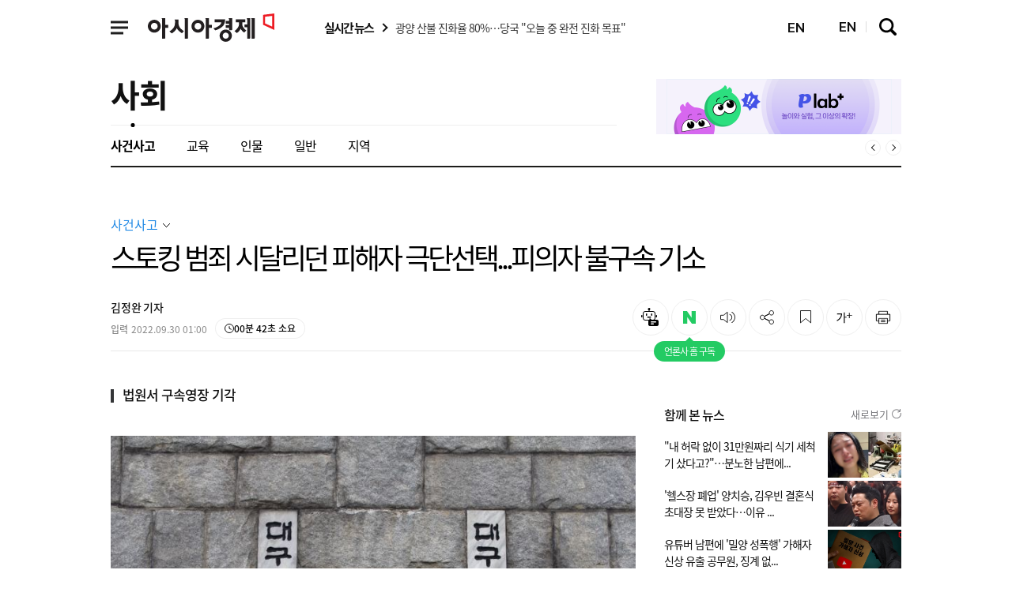

--- FILE ---
content_type: text/html; charset=utf-8
request_url: https://view.asiae.co.kr/article/2022092921592315732
body_size: 122257
content:
<!DOCTYPE html>
<html lang="ko">
<head>
<!--DCM_TITLE--><title>스토킹 범죄 시달리던 피해자 극단선택...피의자 불구속 기소 - 아시아경제</title><!--/DCM_TITLE-->
<meta charset="utf-8" />
<meta http-equiv="Content-Script-Type" content="text/javascript" />
<meta http-equiv="Content-Style-Type" content="text/css" />
<meta http-equiv="X-UA-Compatible" content="IE=edge" />
<meta http-equiv="Content-Type" content="text/html; charset=utf-8" />
<meta http-equiv="Expires" content="Fri, 30 Sep 2022 01:00:00 GMT" />
<meta name="referrer" content="unsafe-url" />
<meta name="viewport" content="width=device-width" />
<meta name="robots" content="All" />
<meta name="robots" content="index,follow" />
<meta name="robots" content="max-image-preview:large" />
<meta property="fb:app_id" content="105855619478324" />
<meta property="og:url" content="https://www.asiae.co.kr/article/2022092921592315732" />
<meta property="og:type" content="article" />
<meta property="og:title" content="스토킹 범죄 시달리던 피해자 극단선택...피의자 불구속 기소 - 아시아경제" />
<meta property="og:description" content="[아시아경제 김정완 기자] 대구에서 스토킹 범죄에 시달리던 피해자가 극단적 선택을 한 사건이 뒤늦게 알려졌다. 연합뉴스에 따르면 대구지검 서부지청은 지난 2..." />
<meta property="og:image" content="https://cphoto.asiae.co.kr/listimglink/1/2020013011260131179_1580351162.jpg" />
<meta property="og:image:alt" content="대구에서 스토킹 범죄에 시달리던 피해자가 스스로 목숨을 끊은 사실이 뒤늦게 알려졌다." />
<meta property="og:image:type" content="image/jpg" />
<meta property="og:site_name" content="아시아경제" />
<meta property="og:locale" content="ko_KR" />
<meta property="og:locale:alternate" content="en_US" />
<meta name="title" content="스토킹 범죄 시달리던 피해자 극단선택...피의자 불구속 기소 - 아시아경제" />
<meta name="description" content="[아시아경제 김정완 기자] 대구에서 스토킹 범죄에 시달리던 피해자가 극단적 선택을 한 사건이 뒤늦게 알려졌다. 연합뉴스에 따르면 대구지검 서부지청은 지난 2..." />
<meta name="keywords" content="스토킹,스토킹범죄,피해자,극단적선택,불구속기소,법원" />
<meta name="msvalidate.01" content="6BA948A1DBB30EE8C64BB7A1A83A6ECC" />
<meta name="google-site-verification" content="K7B_a7g-EZfyZCwhwDTmZo6EaVBCZHiqFXzItp-N710" />
<meta property="twitter:card" content="summary_large_image" />
<meta property="twitter:image" content="https://cphoto.asiae.co.kr/listimglink/1/2020013011260131179_1580351162.jpg" />
<meta name="twitter:card" content="summary_large_image" />
<meta name="twitter:site" content="@asiae_daily" />
<meta name="twitter:creator" content="@asiae_daily" />
<meta name="twitter:title" content="스토킹 범죄 시달리던 피해자 극단선택...피의자 불구속 기소 - 아시아경제" />
<meta name="twitter:description" content="[아시아경제 김정완 기자] 대구에서 스토킹 범죄에 시달리던 피해자가 극단적 선택을 한 사건이 뒤늦게 알려졌다. 연합뉴스에 따르면 대구지검 서부지청은 지난 2..." />
<meta name="twitter:image" content="https://cphoto.asiae.co.kr/listimglink/1/2020013011260131179_1580351162.jpg" />
<meta property="article:author" content="https://www.asiae.co.kr" />
<meta property="article:publisher" content="https://www.asiae.co.kr" />
<meta property="article:section" content="사건사고" />
<meta property="article:published_time" content="2022-09-30T01:00:00+0900" />
<meta property="dable:author" content="김정완" />
<meta property="dable:item_id" content="2022092921592315732" />
<link rel="amphtml" href="https://cm.asiae.co.kr/ampview.htm?no=2022092921592315732" />
<link rel="alternate" media="only screen and (max-width: 640px)" href="https://cm.asiae.co.kr/article/2022092921592315732" />

<link rel="shortcut icon" href="https://cwstatic.asiae.co.kr/icns/asiae.ico" type="image/x-ico" />
<link rel="image_src" href="https://cphoto.asiae.co.kr/listimglink/1/2020013011260131179_1580351162.jpg" />
<link rel="canonical" href="https://www.asiae.co.kr/article/2022092921592315732" />
<link rel="alternate" href="//www.asiae.co.kr/news/rss/asia_rss.htm" type="application/rss+xml" title="아시아경제 속보 [RSS]" />

<link rel="stylesheet" type="text/css" href="//cwcode.asiae.co.kr/asiae_v3/css/header_v3.css?20250224"/>
<link rel="stylesheet" type="text/css" href="//cwcode.asiae.co.kr/asiae_v3/css/footer_2025.css?20250224"/>
<link rel="stylesheet" type="text/css" href="//cwcode.asiae.co.kr/asiae_v3/font/font.css?20250224"/>
<link rel="stylesheet" type="text/css" href="//cwcode.asiae.co.kr/asiae_v3/css/swiper.min.css?20250224">
<link rel="stylesheet" type="text/css" href="//cwcode.asiae.co.kr/asiae_v3/css/service.css?20250224">
<link rel="stylesheet" type="text/css" href="//cwcode.asiae.co.kr/asiae_v3/css/common_v4.css?20250224"/>
<link rel="stylesheet" type="text/css" href="//cwcode.asiae.co.kr/asiae_v3/css/article_v2.css?20250224"/>
<link rel="stylesheet" type="text/css" href="//cwcode.asiae.co.kr/asiae_v2/css/news.css?20250224"/>

<script type="text/javascript" src="//cwcode.asiae.co.kr/asiae_v3/js/jquery-3.5.0.min.js?20250916"></script>
<script type="text/javascript" src="//cwcode.asiae.co.kr/asiae_v3/js/current-device.min.js?20250916"></script>
<script type="text/javascript" src="//cwcode.asiae.co.kr/asiae_v3/js/gnb_v2.js?20250916"></script>
<script type="text/javascript" src="//cwcode.asiae.co.kr/asiae_v3/js/swiper.min.js?20250916"></script>
<script type="text/javascript" src="//www.asiae.co.kr/js/asia_common.js?20250916"></script>
<script type="text/javascript" src="//www.asiae.co.kr/js/asia_header_sns.js?20250916"></script>
<script type="text/javascript" src="//cwcode.asiae.co.kr/asiae_v3/js/com.js?20250916"></script>
<script type="text/javascript" src="//cwcode.asiae.co.kr/asiae_v3/js/article.js?20250916"></script>
<script type="text/javascript" src="https://view.asiae.co.kr/js/asia_article_util_2018.js?20250916"></script>
<script type="text/javascript" src="https://view.asiae.co.kr/js/clipboard.js?20250916"></script>
<script type="text/javascript" src="https://view.asiae.co.kr/js/printURL.js?20250916"></script>
<script type="text/javascript" src="https://view.asiae.co.kr/js/view_common.js?20250916"></script>
<script type="text/javascript" src="/js/asia_fcm.js?20250916"></script>

<script type="application/ld+json">
{
	"@context": "https://schema.org",
	"@type": "WebSite",
	"@id": "https://www.asiae.co.kr",
	"url": "https://www.asiae.co.kr",
	"potentialAction": [{
		"@type": "SearchAction",
		"target": "https://www.asiae.co.kr/search/index.htm?kwd={keyword}",
		"query-input": {
			"@type": "PropertyValueSpecification",
			"valueRequired": true,
			"valueMaxlength": 50,
			"valueName": "keyword"
			}
	}]
}
</script>

<script type="application/ld+json">
{
	"@context": "https://schema.org",
	"@type": "NewsArticle",
	"@id": "https://www.asiae.co.kr/article/2022092921592315732",
	"mainEntityOfPage":{
	"@type":"WebPage",
	"@id":"https://www.asiae.co.kr/article/2022092921592315732"
	},
	"headline": "스토킹 범죄 시달리던 피해자 극단선택...피의자 불구속 기소 - 아시아경제",
	"image": {
		"@type": "ImageObject",
		"@id": "https://cphoto.asiae.co.kr/listimglink/1/2020013011260131179_1580351162.jpg",
		"url": "https://cphoto.asiae.co.kr/listimglink/1/2020013011260131179_1580351162.jpg",
		"height": 496,
		"width": 745	},
	"datePublished": "2022-09-30T01:00:00+09:00",
	"dateModified": "2022-09-30T01:00:00+09:00",
	"author": {
		"@type": "Person",
		"name": "김정완 기자 kjw106@asiae.co.kr"
	},
	"publisher": {
		"@type": "Organization",
		"@id": "https://www.asiae.co.kr",
		"name": "아시아경제",
		"logo": {
			"@type": "ImageObject",
			"url" : "https://m.asiae.co.kr/amp/img/amplogo.JPG",
			"width" : 145

		},
		"sameAs":["https://www.facebook.com/asiaeconomy","https://twitter.com/asiae_daily"]
	},
	"description": "[아시아경제 김정완 기자] 대구에서 스토킹 범죄에 시달리던 피해자가 극단적 선택을 한 사건이 뒤늦게 알려졌다. 연합뉴스에 따르면 대구지검 서부지청은 지난 2..."
},
{
	"@context": "https://schema.org",
	"@type": "BreadcrumbList",
	"itemListElement":
	[
		{
			"@type": "ListItem",
			"position": 1,
			"name": "아시아경제",
			"item": "https://www.asiae.co.kr"
		}
		,{
			"@type": "ListItem",
			"position": 2,
			"name": "사회",
			"item": "https://www.asiae.co.kr/list/society"
		}
		,{
			"@type": "ListItem",
			"position": 3,
			"name": "사건사고",
			"item": "https://www.asiae.co.kr/list/incidents-accidents"
		}
	]
}
</script>


<script type="text/javascript">
var UserAgent = navigator.userAgent;
if ( !UserAgent.match(/SHW-M380K/i) && (UserAgent.match(/iPhone|iPod|Android|Windows CE|BlackBerry|Symbian|Windows Phone|webOS|Opera Mini|Opera Mobi|POLARIS|IEMobile|lgtelecom|nokia|SonyEricsson/i) != null || UserAgent.match(/LG|SAMSUNG|Samsung/) != null ))
{
	var para = window.location.search;

	if(para==''){
		if(document.referrer)
			location.href = '//cm.asiae.co.kr'+'/article/'+'2022092921592315732'+'?aceRef='+encodeURIComponent(document.referrer);
		else
			location.href = '//cm.asiae.co.kr'+'/article/'+'2022092921592315732';
	}else{		
		const searchParams = new URLSearchParams(para);	

		let kakaoview='';
		let kakaoview_utm='';
		if(searchParams.has('kakao_from'))
		{	
			kakaoview='/kakaoview';
			kakaoview_utm='&utm_source=news.v.daum.net&utm_medium=kakaoview&utm_campaign='+'2022092921592315732';
		}

		if(document.referrer)
			location.href = '//cm.asiae.co.kr'+kakaoview+'/article/'+'2022092921592315732'+para+'&aceRef='+encodeURIComponent(document.referrer)+kakaoview_utm;
		else
			location.href = '//cm.asiae.co.kr'+kakaoview+'/article/'+'2022092921592315732'+para+kakaoview_utm;
	}
}
</script>

<script type="text/javascript">
document.domain = 'asiae.co.kr';
adURL = "https://a1.asiae.co.kr/RealMedia/ads/adstream_mjx.ads/www.asiae.co.kr/society@x90,Right,Top1,Right1";
adURL = adURL.replace(/@/, "/1" + ((String)(Math.random())).substring (2, 11) + "@");
document.write ('<SCR' + 'IPT LANG' + 'UAGE="JAVAS' + 'CRIPT1.1" SRC="' + adURL + '"> </SCR' + 'IPT>');

//Dable 스크립트 시작 / 문의 support@dable.io
(function(d,a,b,l,e,_) {
d[b]=d[b]||function(){(d[b].q=d[b].q||[]).push(arguments)};e=a.createElement(l);
e.async=1;e.charset='utf-8';e.src='//static.dable.io/dist/plugin.min.js';
_=a.getElementsByTagName(l)[0];_.parentNode.insertBefore(e,_);
})(window,document,'dable','script');
dable('setService', 'asiae.co.kr');
dable('sendLogOnce');
//Dable 스크립트 종료 / 문의 support@dable.io

$(function(){
	gtag('event','25%', {
		'event_category': 'NTG article milestone',
		'event_label': "스토킹 범죄 시달리던 피해자 극단선택...피의자 불구속 기소 - 아시아경제",
		'event_value': 25 ,
		'non_interaction' : true
	});
	gtag('event','50%', {
		'event_category': 'NTG article milestone',
		'event_label': "스토킹 범죄 시달리던 피해자 극단선택...피의자 불구속 기소 - 아시아경제",
		'event_value': 50 ,
		'non_interaction' : true
	});
	gtag('event','75%', {
		'event_category': 'NTG article milestone',
		'event_label': "스토킹 범죄 시달리던 피해자 극단선택...피의자 불구속 기소 - 아시아경제",
		'event_value': 75 ,
		'non_interaction' : true
	});
	gtag('event','100%', {
		'event_category': 'NTG article milestone',
		'event_label': "스토킹 범죄 시달리던 피해자 극단선택...피의자 불구속 기소 - 아시아경제",
		'event_value': 100 ,
		'non_interaction' : true
	});

	$('.print_btn').printPage();

	/* 2021.02.22 : kmy 기사뷰이미지 마우스 오버시 원본 이미지버튼 추가(20240710:개발수정) */
	var figure_img = $('.img_figure');

	$(".article_photo .img_link").hover(function(){
		let nImgCnt = $('.img_link').index(this);
		$('.img_figure:eq('+nImgCnt+')').css('width','43px');
	}, function(){
		figure_img.css('width','0px');
	});

	figure_img.hover(function(){
		let nImgCnt = $('.img_figure').index(this);
		$('.img_figure:eq('+nImgCnt+')').css('width','43px');
	}, function(){
		$(this).css('width','0px');
	});
	/* 2021.02.22 : kmy 기사뷰이미지 마우스 오버시 원본 이미지버튼 추가(20240710:개발수정) */
});
</script>

<script async src="https://securepubads.g.doubleclick.net/tag/js/gpt.js"></script>
<script>
window.googletag = window.googletag || {cmd: []};
googletag.cmd.push(function() {
googletag.defineSlot('/38681064/Ko_Asiae_Article/Ko_Asiae_Article_Top', [[728, 90], [970, 90]], 'div-gpt-ad-1710722168128-0').addService(googletag.pubads());;
googletag.defineSlot('/38681064/Ko_Asiae_Article/Ko_Asiae_Article_AsideDA1', [300, 250], 'div-gpt-ad-1764307935711-0').addService(googletag.pubads());
googletag.pubads().enableSingleRequest();
googletag.pubads().collapseEmptyDivs();
googletag.pubads().setTargeting('page_type', 'article');
googletag.enableServices();
});
</script>
<script type="text/javascript" src="//www.asiae.co.kr/js/jquery.scrollBanner2023.js?20250916"></script>


<!-- Google Tag Manager -->
<script>(function(w,d,s,l,i){w[l]=w[l]||[];w[l].push({'gtm.start':
new Date().getTime(),event:'gtm.js'});var f=d.getElementsByTagName(s)[0],
j=d.createElement(s),dl=l!='dataLayer'?'&l='+l:'';j.async=true;j.src=
'https://www.googletagmanager.com/gtm.js?id='+i+dl;f.parentNode.insertBefore(j,f);
})(window,document,'script','dataLayer','GTM-TLG4KK6');</script>
<!-- End Google Tag Manager -->

</head>
<body class="pc is_fix_renewart" id="navMemns">

<!-- Google Tag Manager (noscript) -->
<noscript><iframe src="https://www.googletagmanager.com/ns.html?id=GTM-TLG4KK6"
height="0" width="0" style="display:none;visibility:hidden"></iframe></noscript>
<!-- End Google Tag Manager (noscript) -->

	<div id="skip_nav">
		<a href="#container">본문 바로가기</a>
	</div>
	<!-- bar_progress 추가 -->
	<div class="bar_progressCont" style="display:none;">
		<div class="bar_progress" style="width: 0%;">bar_progress</div>
	</div>
	<!--// bar_progress 추가 -->

	<div id="wrapper">

		<header id="header" class="header_n_ty02">
			<div class="inner">
				<section class="sec_l">
					<div class="logo">
						<a href="//www.asiae.co.kr" title="아시아경제" onclick="gtag('event', 'click', {'event_category' : 'gnb', 'event_label' : '로고'});">
							<strong>아시아경제</strong>
						</a>
					</div>

					
					<article class="nav_area">
						<nav class="header_nav">
							<button type="button" class="sitemap_btn btn_gnb" onclick="gtag('event', 'click', {'event_category' : 'gnb', 'event_label' : '햄버거'});">
								<i>
									<em>사이트맵메뉴 열기</em>
								</i>
							</button>
							<div class="scroll-wrap">
								<ul>
									<li>
										<a href="//www.asiae.co.kr/list/stock" title="증권" onclick="gtag('event', 'click', {'event_category' : 'gnb', 'event_label' : '증권'});">
											<strong>증권</strong>
										</a>
									</li>
									<li>
										<a href="//www.asiae.co.kr/list/economy" title="경제" onclick="gtag('event', 'click', {'event_category' : 'gnb', 'event_label' : '경제'});">
											<strong>경제</strong>
										</a>
									</li>
									<li>
										<a href="//www.asiae.co.kr/list/real-estate" title="부동산" onclick="gtag('event', 'click', {'event_category' : 'gnb', 'event_label' : '부동산'});">
											<strong>부동산</strong>
										</a>
									</li>
									<li>
										<a href="//www.asiae.co.kr/list/industry-IT" title="산업·IT" onclick="gtag('event', 'click', {'event_category' : 'gnb', 'event_label' : '산업·IT'});">
											<strong>산업·IT</strong>
										</a>
									</li>
									<li>
										<a href="//www.asiae.co.kr/list/politics" title="정치" onclick="gtag('event', 'click', {'event_category' : 'gnb', 'event_label' : '정치'});">
											<strong>정치</strong>
										</a>
									</li>
									<li>
										<a href="//www.asiae.co.kr/list/society" title="사회" onclick="gtag('event', 'click', {'event_category' : 'gnb', 'event_label' : '사회'});">
											<strong>사회</strong>
										</a>
									</li>
									<li>
										<a href="//www.asiae.co.kr/list/world" title="국제" onclick="gtag('event', 'click', {'event_category' : 'gnb', 'event_label' : '국제'});">
											<strong>국제</strong>
										</a>
									</li>
									<li>
										<a href="//www.asiae.co.kr/list/life" title="문화·라이프" onclick="gtag('event', 'click', {'event_category' : 'gnb', 'event_label' : '문화·라이프'});">
											<strong>문화·라이프</strong>
										</a>
									</li>
									<li>
										<a href="//www.asiae.co.kr/list/opinion" title="오피니언" onclick="gtag('event', 'click', {'event_category' : 'gnb', 'event_label' : '오피니언'});">
											<strong>오피니언</strong>
										</a>
									</li>
									<li>
										<a href="//www.asiae.co.kr/list/nationwide" title="전국" onclick="gtag('event', 'click', {'event_category' : 'gnb', 'event_label' : '전국'});">
											<strong>전국</strong>
										</a>
									</li>
								</ul>
									<ul class="news_menu">
		<li>
			<a href="//www.asiae.co.kr/list/visual-news" title="Visual-News" onclick="gtag('event', 'click', {'event_category' : 'gnb', 'event_label' : 'visualnews'});">
				<strong>Visual-News</strong>
			</a>
		</li>
	</ul>
							</div>
						</nav>
					</article>
				</section>

				<!-- 실시간뉴스 -->
				<dl class="real_news">
					<dt>
						<a href="//www.asiae.co.kr/realtime/" title="실시간뉴스 바로가기">
							실시간 뉴스
						</a>
					</dt>
					<dd class="roll_box swiper-container">
						<ul class="swiper-wrapper">
							<li class="swiper-slide">
								<a href="//www.asiae.co.kr/article/2026012208040362316" title="광양 산불 진화율 80%…당국 &quot;오늘 중 완전 진화 목표&quot;">
									<span>광양 산불 진화율 80%…당국 &quot;오늘 중 완전 진화 목표&quot;</span>
								</a>
							</li>
							<li class="swiper-slide">
								<a href="//www.asiae.co.kr/article/2026012208051868628" title="HDC현대산업개발, 남부내륙철도 제3공구 노반신설 공사 수주">
									<span>HDC현대산업개발, 남부내륙철도 제3공구 노반신설 공사 수주</span>
								</a>
							</li>
							<li class="swiper-slide">
								<a href="//www.asiae.co.kr/article/2026012208044865161" title="[클릭 e종목]&quot;HMG글로벌 목표 시총 296조…본주 부담 땐 우선주&quot;">
									<span>[클릭 e종목]&quot;HMG글로벌 목표 시총 296조…본주 부담 땐 우선주&quot;</span>
								</a>
							</li>
							<li class="swiper-slide">
								<a href="//www.asiae.co.kr/article/2026012208040259775" title="KAIST &quot;약물 후보 성분 구조 배치만 바꿔도 치매 악화 원인 조절&quot;">
									<span>KAIST &quot;약물 후보 성분 구조 배치만 바꿔도 치매 악화 원인 조절&quot;</span>
								</a>
							</li>
							<li class="swiper-slide">
								<a href="//www.asiae.co.kr/article/2026012208023556007" title="[클릭 e종목]&quot;네오티스, 국내 유일 PCB 드릴 비트 제조사…AI시대 구조적 성장&quot;">
									<span>[클릭 e종목]&quot;네오티스, 국내 유일 PCB 드릴 비트 제조사…AI시대 구조적 성장&quot;</span>
								</a>
							</li>
							<li class="swiper-slide">
								<a href="//www.asiae.co.kr/article/2026012207545120986" title="[속보]지난해 실질 GDP, 전년 대비 1.0% 성장">
									<span>[속보]지난해 실질 GDP, 전년 대비 1.0% 성장</span>
								</a>
							</li>
							<li class="swiper-slide">
								<a href="//www.asiae.co.kr/article/2026012115003220264" title="수출입은행, 5년간 22조 투입해 AI 대전환 이끈다">
									<span>수출입은행, 5년간 22조 투입해 AI 대전환 이끈다</span>
								</a>
							</li>
							<li class="swiper-slide">
								<a href="//www.asiae.co.kr/article/2026012207532817703" title="[속보]지난해 4분기 실질 GDP, 전기比 0.3% 감소">
									<span>[속보]지난해 4분기 실질 GDP, 전기比 0.3% 감소</span>
								</a>
							</li>
							<li class="swiper-slide">
								<a href="//www.asiae.co.kr/article/2026012122145146441" title="문체부, 밀라노-코르티나담페초 동계올림픽 선수단 결단식 개최">
									<span>문체부, 밀라노-코르티나담페초 동계올림픽 선수단 결단식 개최</span>
								</a>
							</li>
							<li class="swiper-slide">
								<a href="//www.asiae.co.kr/article/2026012122025243789" title="최휘영 장관 '더현대 서울' 방문…2026 코리아그랜드세일 현장점검">
									<span>최휘영 장관 '더현대 서울' 방문…2026 코리아그랜드세일 현장점검</span>
								</a>
							</li>
						</ul>
					</dd>
				</dl>
				<!--// 실시간뉴스 -->
				<div class="scont_tit">
					<a href="//www.asiae.co.kr/list/society" title="사회" onclick="gtag('event', 'click', {'event_category' : 'V_플로팅바', 'event_label' : '섹션'});">
						<strong>사회</strong>
					</a>
					<p>스토킹 범죄 시달리던 피해자 극단선택...피의자 불구속 기소</p>
				</div>
				<section class="sec_r">
					<article class="utile_w">
						<p class="today">2026년 01월 22일(목)</p>
						<ul class="utile_menu" style="display:none" ><!-- 로그인했을 시 mem_user클래스 추가 -->
							<li>
								<a href="javascript:;" class="main_login" title="로그인/회원가입" onclick="LoginPageJump_n();gtag('event', 'click', {'event_category' : 'gnb', 'event_label' : '로그인'});">로그인 / 회원가입</a>
							</li>
							<li class="user"><!-- 소셜 로그인별 아이콘 노출위한 클래스 추가 -->
							<!-- sns_asiae : 아시아경제, sns_naver : 네이버, sns_kko : 카카오, sns_facebook : 페이스북, sns_google : 구글 -->
								<a href="https://user.asiae.co.kr/mypage/" title="마이페이지로 이동하기">
									<!-- 2023.01.10 : 아이콘노출영역 부분 -->
									<i>
										<em>소셜 아이콘영역</em>
									</i>
									<!--// 2023.01.10 : 아이콘노출영역 부분 -->

									<strong>
										<span id="myNick"></span>님
									</strong>
								</a>
							</li>
							<!--// 로그인후 유저이름 추가 -->
						</ul>
					</article>

					<a href="//www.asiae.co.kr/en/article/2022092921592315732" class="lang_btn" onclick="gtag('event', 'click', {'event_category' : 'gnb', 'event_label' : 'en언어버튼'});"> <i class="icon"></i>EN </a>

					<article class="gnb_me">
						<a href="//www.asiae.co.kr/en/article/2022092921592315732" class="lang_btn" onclick="gtag('event', 'click', {'event_category' : 'gnb', 'event_label' : 'en언어버튼'});"> <i class="icon"></i>EN </a>

												<a href="javascript:;" class="btn_search" title="검색창 열기" onclick="gtag('event', 'click', {'event_category' : 'gnb', 'event_label' : '검색'});">
							<i><em>검색창 열기</em></i>
						</a>
											</article>
				</section>
			</div>

			<!-- anb -->
			<aside class="anb">
				<div class="anb_inner"><!-- 2023.06.27 : 영역추가 div 추가부분 -->
				<section class="hd_bx">
					<a href="//www.asiae.co.kr" title="아시아경제" onclick="gtag('event', 'click', {'event_category' : 'gnb', 'event_label' : '로고'})">
						<strong>
							<em>아시아경제</em>
						</strong>
					</a>

					<article>
						<a href="javascript:;" class="btn_search" title="검색창 열기" onclick="gtag('event', 'click', {'event_category' : 'gnb', 'event_label' : '검색'});">
							<i>
								<em>검색창 열기</em>
							</i>
						</a>

						<button type="button" class="btn_gnb">
							<i>
								<em>닫기버튼</em>
							</i>
						</button>
					</article>
				</section>

				<!-- 전체메뉴 영역 -->
				<section class="service-list__wrapper">
					<div class="service-list__login">
						<div class="member_login"><!-- 로그인전 mem_login 클래스로, 로그인 후 mem_user 클래스로 변경 -->
							<a href="javascript:;" title="로그인/회원가입" class="btn_logjoin" onclick="gtag('event', 'click', {'event_category' : 'LNB', 'event_label' : '로그인'});LoginPageJump_n();">
								<span>로그인 / 회원가입</span>
							</a>
							<a href="https://user.asiae.co.kr/mypage/" title="마이페이지" class="user"><!-- 2023.01.11 : 소셜로그인 아이콘용 추가 -->
								<i>
									<em>소셜 아이콘영역</em>
								</i>
								<strong>
									<span id="myNick_m"></span>
									<em>님</em>
								</strong>
							</a>
							<a href="//www.asiae.co.kr/en/article/2022092921592315732" class="lang_btn" onclick="gtag('event', 'click', {'event_category' : 'LNB', 'event_label' : 'en언어버튼'});"> <i class="icon"></i>EN </a>
						</div>
					</div>


					<nav class="service-list">

						<!-- S: 250617 홍보영역 : 추가 ("사이트맵 페이지 본문" 제외하고 모든 전체메뉴 모듈에 추가) -->
						<div class="service-list__bx service-list__bx--rolling">
							<div class="bx bx--rolling">
							<h4>추천 서비스</h4>
							<div class="carousel">
								<div class="carousel-inner">

								<a class="item" href="https://www.youtube.com/channel/UCswHl6Hq9rNApoM4W7sDHpg" target="_blank" title="전문가가 분석한 요즘 이슈" onclick="gtag('event', 'click', {'event_category' : 'LNB', 'event_label' : '추천_AK라디오'});">
									<img class="icon" src="//cwstatic.asiae.co.kr/asiae_v3/service/recomm-akradio.svg" />
									<p>전문가가 분석한<strong> 요즘 이슈</strong></p>
									<svg xmlns="http://www.w3.org/2000/svg" width="7" height="12" viewBox="0 0 7 12" fill="none">
									<path d="M1 1L6 6L1 11" stroke="#595959" />
									</svg>
								</a>
								<a class="item" href="https://pocket.asiae.co.kr" target="_blank" title="지식 UP! 용어·퀴즈 총집합" onclick="gtag('event', 'click', {'event_category' : 'LNB', 'event_label' : '추천_지식포켓'});">
									<img class="icon" src="//cwstatic.asiae.co.kr/asiae_v3/service/recomm-pocket.svg" />
									<p><strong>지식 UP!</strong>&nbsp; 용어·퀴즈 총집합 </p>
									<svg xmlns="http://www.w3.org/2000/svg" width="7" height="12" viewBox="0 0 7 12" fill="none">
									<path d="M1 1L6 6L1 11" stroke="#595959" />
									</svg>
								</a>
								<a class="item" href="https://www.asiae.co.kr/plabplus/" target="_blank" title="새창열기" onclick="gtag('event', 'click', {'event_category' : 'LNB', 'event_label' : '추천_플랩플러스'});">
									<svg class="icon" width="50" height="50" viewBox="0 0 50 50" fill="none" xmlns="http://www.w3.org/2000/svg">
									<g clip-path="url(#clip0_238_405)">
										<path d="M27.8193 5.66113C28.042 5.80382 28.3228 6.0158 28.5723 6.29785C29.0586 6.84794 29.4358 7.66433 29.001 8.84668L28.8008 9.38965L29.3672 9.50879L29.4697 9.01953L29.3682 9.50879H29.3691L29.3711 9.50977L29.3857 9.5127C29.3934 9.51406 29.4029 9.51515 29.4131 9.5166C29.4337 9.51953 29.46 9.52236 29.4902 9.52441C29.5506 9.5285 29.6298 9.52901 29.7236 9.51953C29.9132 9.50035 30.1586 9.44024 30.4307 9.29004C30.9226 9.01838 31.452 8.47956 31.9102 7.46973C32.0022 7.501 32.1116 7.54432 32.2314 7.60547C32.5604 7.77332 32.9417 8.04379 33.2646 8.41797C33.8897 9.14221 34.3295 10.2831 33.6787 11.9453L33.5215 12.3477L33.8965 12.5615C39.0357 15.5022 42.5 21.0526 42.5 27.416C42.4997 36.8516 34.8845 44.5 25.5 44.5C16.1155 44.5 8.50026 36.8516 8.5 27.416C8.5 20.2009 12.9499 14.0346 19.2402 11.5264L19.2393 11.5225C21.8875 10.4985 25.4921 9.05354 27.8193 5.66113ZM29.5596 8.52637L29.5576 8.52734C29.5564 8.52726 29.5554 8.52643 29.5547 8.52637C29.5557 8.52652 29.5574 8.526 29.5596 8.52637Z" fill="#2CDF7F" stroke="black" />
										<path d="M26.1552 17.4168C26.0991 17.4076 26.0446 17.3838 25.9977 17.3442C25.8594 17.2279 25.8418 17.0216 25.9585 16.8834C26.4399 16.3119 27.1261 15.9741 27.8916 15.9314C28.6495 15.8891 29.3954 16.1427 29.9916 16.6452C30.1299 16.7614 30.1475 16.9677 30.0308 17.106C29.9146 17.2439 29.7082 17.2619 29.5699 17.1452C29.1015 16.7507 28.5186 16.5516 27.9279 16.5844C27.3443 16.6167 26.8227 16.8726 26.4586 17.3046C26.3815 17.3959 26.2654 17.4345 26.1553 17.4164L26.1552 17.4168Z" fill="black" />
										<path d="M19.1345 21.7198C18.9904 21.6962 18.8752 21.5779 18.862 21.4258C18.6781 19.3489 20.1294 17.5177 22.0965 17.3435C22.2764 17.3278 22.4353 17.4603 22.4514 17.6402C22.4674 17.8201 22.3345 17.979 22.1546 17.995C20.5464 18.1374 19.3618 19.6507 19.514 21.3682C19.53 21.5481 19.3971 21.7069 19.2172 21.723C19.189 21.7254 19.1619 21.7243 19.1353 21.7199L19.1345 21.7198Z" fill="black" />
										<path d="M32.5498 19.8199C29.1495 19.4096 26.0406 21.6393 25.2727 24.896C24.4118 24.1361 23.3204 23.6196 22.0945 23.4716C18.8758 23.0836 15.9513 25.378 15.5628 28.5971C15.1748 31.8159 17.4696 34.74 20.6883 35.1284C23.5341 35.4719 26.1485 33.717 26.9845 31.0811C28.0085 32.1325 29.3837 32.8551 30.9541 33.0445C34.6059 33.4849 37.9235 30.8818 38.3644 27.2297C38.8047 23.5779 36.2011 20.2606 32.5494 19.8198L32.5498 19.8199Z" fill="white" />
										<path d="M20.3845 35.4154C18.8056 35.1566 17.4045 34.3084 16.4397 33.0273C15.4722 31.7424 15.0456 30.1552 15.2383 28.558C15.6478 25.165 18.7411 22.7376 22.1337 23.1471C22.2218 23.1578 22.3105 23.1703 22.3976 23.1846C23.377 23.3451 24.2982 23.7372 25.0897 24.3267C26.0888 21.1431 29.224 19.0892 32.589 19.4949C32.6885 19.5071 32.7889 19.5211 32.8874 19.5372C34.6676 19.829 36.2469 20.7851 37.3344 22.2296C38.4254 23.6785 38.9063 25.4677 38.6894 27.2684C38.2281 31.0937 34.7407 33.8301 30.9155 33.3688C30.8164 33.3567 30.7159 33.3427 30.6175 33.3266C29.3057 33.1115 28.1066 32.5397 27.1211 31.6632C26.0725 34.2136 23.4309 35.7884 20.6496 35.453C20.5615 35.4423 20.4724 35.4298 20.3849 35.4154L20.3845 35.4154ZM22.2918 23.83C22.2135 23.8172 22.1342 23.8058 22.0554 23.7962C19.0207 23.4301 16.254 25.6011 15.8878 28.6363C15.5309 31.5942 17.5527 34.2884 20.4907 34.77C20.5689 34.7828 20.6491 34.7943 20.7278 34.8039C23.3694 35.1226 25.8697 33.5155 26.6734 30.9825L26.8387 30.462L27.2195 30.8529C28.1705 31.829 29.382 32.4613 30.7237 32.6812C30.8129 32.6958 30.904 32.7087 30.9941 32.7197C34.461 33.138 37.6219 30.6575 38.0402 27.1906C38.4479 23.8114 36.1381 20.7337 32.7818 20.1835C32.6923 20.1688 32.6012 20.156 32.5111 20.1449C29.3061 19.7583 26.3311 21.8331 25.5913 24.9715L25.466 25.5031L25.0568 25.1415C24.2759 24.4522 23.32 23.9989 22.2925 23.8305L22.2918 23.83Z" fill="black" />
										<path d="M31.2377 20.6172L32.6541 24.0307L29.6331 21.903C28.8143 23.0666 28.7093 24.65 29.4932 25.9454C30.5503 27.6915 32.8217 28.249 34.5679 27.1914C36.3136 26.1346 36.8724 23.863 35.8152 22.1173C34.8558 20.5326 32.8964 19.9268 31.2376 20.6176L31.2377 20.6172Z" fill="black" />
										<path d="M22.0692 24.7611L23.0981 27.2404L20.9038 25.6947C20.3092 26.5397 20.2328 27.6903 20.8023 28.6312C21.5703 29.8995 23.2201 30.3046 24.4884 29.5366C25.7563 28.7689 26.1622 27.1188 25.3945 25.8509C24.6976 24.6999 23.2743 24.2599 22.0695 24.7616L22.0692 24.7611Z" fill="black" />
									</g>
									<defs>
										<clipPath id="clip0_238_405">
											<rect width="36" height="40" fill="white" transform="translate(8 5)" />
										</clipPath>
									</defs>
									</svg>

									<p>생각을 넓히는 실험실, <strong>플랩+</strong></p>
									<svg xmlns="http://www.w3.org/2000/svg" width="7" height="12" viewBox="0 0 7 12" fill="none">
									<path d="M1 1L6 6L1 11" stroke="#595959" />
									</svg>
								</a>								
								</div>
							</div>
							</div>
							<script>
							const carouselInner = document.querySelector('.bx--rolling .carousel-inner');
							const items = document.querySelectorAll('.bx--rolling .carousel-inner .item');
							let currentIndex = 0;

							const firstClone = items[0].cloneNode(true);
							carouselInner.appendChild(firstClone);

							const itemHeight = 60;
							const totalItems = items.length;

							function moveCarousel() {
								currentIndex++;
								carouselInner.style.transform = `translateY(-${itemHeight * currentIndex}px)`;

								if (currentIndex === totalItems) {
								setTimeout(() => {
									carouselInner.style.transition = 'none';
									carouselInner.style.transform = 'translateY(0)';
									currentIndex = 0;
									setTimeout(() => {
									carouselInner.style.transition = 'transform 0.6s ease-in-out';
									}, 50);
								}, 700);
								}
							}
							setInterval(moveCarousel, 3000);
							</script>
						</div>
						<!-- E: 250617 홍보영역 : 추가 ("사이트맵 페이지 본문" 제외하고 모든 전체메뉴 모듈에 추가) -->

						<div class="service-list__bx service-list__bx--news">
							<h3 class="sr-only">뉴스</h3>
							<div class="bx bx--news">
								<h4>뉴스</h4>
								<ul>
									<li><a href="//www.asiae.co.kr/list/stock">증권</a></li>
									<li><a href="//www.asiae.co.kr/list/economy">경제</a></li>
									<li><a href="//www.asiae.co.kr/list/real-estate">부동산</a></li>
									<li><a href="//www.asiae.co.kr/list/industry-IT">산업·IT</a></li>
									<li><a href="//www.asiae.co.kr/list/politics">정치</a></li>
									<li><a href="//www.asiae.co.kr/list/society">사회</a></li>
									<li><a href="//www.asiae.co.kr/list/world">국제</a></li>
									<li><a href="//www.asiae.co.kr/list/life">문화·라이프</a></li>
									<li><a href="//www.asiae.co.kr/list/opinion">오피니언</a></li>
									<li><a href="//www.asiae.co.kr/list/world-column">해외칼럼</a></li>
									<li><a href="//www.asiae.co.kr/list/golf">골프</a></li>
									<li><a href="//www.asiae.co.kr/list/entertainment-sports">연예·스포츠</a></li>
									<li><a href="//www.asiae.co.kr/list/photonews">포토뉴스</a></li>
									<li><a href="//www.asiae.co.kr/list/nationwide">전국</a></li>
								</ul>
							</div>

							<div class="bx bx--special">
								<h4>스페셜</h4>
								<ul>
									<li><a href="//www.asiae.co.kr/list/in-depth-issues">기획·이슈</a></li>
									<li><a href="//www.asiae.co.kr/list/series">연재</a></li>
									<li><a href="//www.asiae.co.kr/list/premium-contents">프리미엄 콘텐츠</a></li>
									<li><a href="//www.asiae.co.kr/economic_law/">경제법률 완전정복</a></li>
									<li><a href="//www.asiae.co.kr/list/lawtimes" style="color: #cc9e27">법률소식</a></li>
									<li><a href="//www.asiae.co.kr/list/visual-news" style="color: #794dff">Visual-News</a></li>
								</ul>
							</div>

							<div class="bx bx--insight">
								<h4>인사이트</h4>
								<ul>
									<li><a href="//www.asiae.co.kr/realtime/">실시간 뉴스</a></li>
									<li><a href="//www.asiae.co.kr/papernews/">오디오페이퍼</a></li>
									<li><a href="//www.asiae.co.kr/ranking/">많이 본 뉴스</a></li>
									<li><a href="//www.asiae.co.kr/newsletter/">뉴스레터</a></li>
									<li><a href="//www.asiae.co.kr/stock-market/">전 종목 시세</a></li>
									<li><a href="//www.asiae.co.kr/plabplus/">플랩+</a></li>
								</ul>

								<!-- S: 250617 홍보영역 : 추가 ("사이트맵 페이지 본문" 제외하고 모든 전체메뉴 모듈에 추가) -->
								<!-- 홍보모듈 -->
								<article class="service-list__banner">
									<div class="swiper swiper-container">
										<div class="swiper-wrapper">
											<div class="swiper-slide item" style="background:#F5F2FC;">
												<a class="link" href="https://www.asiae.co.kr/plabplus" target="_blank" title="놀이와 실험, 그 이상의 확장!" onclick="gtag('event', 'click', {'event_category' : '전체메뉴', 'event_label' : '플랩플러스'});">
												<!-- 570*180 -->
												<img src="https://cwcontent.asiae.co.kr/amgimagelink/98/2025120210184443956A.jpg" alt="놀이와 실험, 그 이상의 확장!" />
												</a>
											</div>
											<div class="swiper-slide item" style="background:#e4edff;">
												<a class="link" href="https://pocket.asiae.co.kr/" target="_blank" title="하루에 하나씩 챙기는 시사용어" onclick="gtag('event', 'click', {'event_category' : '전체메뉴', 'event_label' : '지식포켓'});">
												<!-- 570*180 -->
												<img src="https://cwcontent.asiae.co.kr/amgimagelink/98/2025080511102387580A.jpg" alt="하루에 하나씩 챙기는 시사용어" />
												</a>
											</div>
											<div class="swiper-slide item" style="background:#f3ffd3;">
												<a class="link" href="https://www.asiae.co.kr/newsletter-list/3minbrief" target="" title="바쁜 일상 속 필요한 뉴스만 쏙!" onclick="gtag('event', 'click', {'event_category' : '전체메뉴', 'event_label' : '3분 브리프'});">
												<!-- 570*180 -->
												<img src="https://cwstatic.asiae.co.kr/asiae_v3/service/banner-breif.webp" alt="바쁜 일상 속 필요한 뉴스만 쏙!" />
												</a>
											</div>
										</div>
										<div class="swiper-pagination"></div>
									</div>
								</article>

								<script>
								if ($('.service-list__banner .swiper-container .item').length > 1) {
									const serviceRollingSwiper = new Swiper('.service-list__banner .swiper-container', {
										slidesPerView: 1,
										loop: true,
										resizeObserver: true,
										pagination: {
											clickable: true,
											el: '.service-list__banner .swiper-pagination',
										},
										autoplay: {
											delay: 3000,
											disableOnInteraction: false,
										},
									});
									$('.btn_gnb').on('click', function () {
										setTimeout(() => {
											serviceRollingSwiper.update(); //250630-1 수정
											serviceRollingSwiper.slideTo(1,0,true)//첫번째슬라이드로 이동
										}, 10);
									});
								}
								</script>
								<!-- E: 250617 홍보영역 : 추가 ("사이트맵 페이지 본문" 제외하고 모든 전체메뉴 모듈에 추가) -->
							</div>
						</div>

						<div class="service-list__bx service-list__bx--util">
							<h3 class="sr-only">아시아경제 서비스</h3>
							<div class="bx bx--service">
								<a href="//www.asiae.co.kr/fortune/" class="link link--fortune"> <i class="ico"></i> 운세 </a>
								<a href="https://military.asiae.co.kr" data-murl="https://military.asiae.co.kr#callappbrowser" class="link link--defence"> <i class="ico"></i> 양낙규의 디펜스클럽 </a>
								<a href="https://core.asiae.co.kr" data-murl="https://core.asiae.co.kr#callappbrowser" class="link link--core"> <i class="ico"></i> 아시아경제CORE </a>
							</div>
							<div class="bx bx--links">
								<a href="//www.asiae.co.kr/list/inform" class="link"> 알립니다 </a>
								<a href="https://e.asiae.co.kr/ak-edu/" class="link" target="_blank"> 아시아경제 교육센터 </a>
								<a href="https://e.asiae.co.kr" class="link" target="_blank"> E아시아경제 </a>
							</div>
							<div class="bx bx--sns">
								<a href="https://www.youtube.com/channel/UCswHl6Hq9rNApoM4W7sDHpg" class="link link--youtube" target="_blank" title="유튜브 바로가기">
									<i class="ico"></i>
								</a>
								<a href="https://www.instagram.com/asiae_instar/" class="link link--instagram" target="_blank" title="인스타그램 바로가기">
									<i class="ico"></i>
								</a>
								<a href="https://x.com/asiae_daily?ref_src=twsrc%5Egoogle%7Ctwcamp%5Eserp%7Ctwgr%5Eauthor&prefetchTimestamp=1728959180353&mx=2" class="link link--x" target="_blank" title="X(트위터) 바로가기">
									<i class="ico"></i>
								</a>
								<a href="https://media.naver.com/channel/promotion?oid=277" class="link link--naver" target="_blank" title="네이버 바로가기">
									<i class="ico"></i>
								</a>
								<a href="https://blog.naver.com/amg_asiae" class="link link--blog" target="_blank" title="네이버블로그 바로가기">
									<i class="ico"></i>
								</a>
							</div>
						</div>
					</nav>
 				</section>
				<!--// 전체메뉴 영역 -->
				</div><!-- 2023.06.27 : 영역추가 div닫기부분 -->
			</aside>
			<!-- anb -->

			<!-- 검색영역 -->

			<div class="search_wrap">
								<div class="layout">
					<form name="searchForm" method="post" onsubmit="javascript:return checkSearchSubmit(this); this.blur();">
						<input type="hidden" name="udt" value="1">
						<fieldset class="sch_form">
							<legend>
								검색영역
							</legend>

							<div class="input_box">
								<label for="sear">뉴스검색</label>
								<input type="text" name="sn" id="search1" autocomplete="off" placeholder="검색어를 입력해주세요" onkeydown="javascript:if(event.keyCode==13){searchFormSubmit();return false;}"/>
								<button type="button" class="btn remove_val">
									<i>
										<em>삭제아이콘</em>
									</i>
								</button>
								<button type="button" class="btn btn_ic" onclick="searchFormSubmit();gtag('event', 'click', {'event_category' : 'gnb', 'event_label' : '검색'});">
									<i>
										<em>검색아이콘</em>
									</i>
								</button>
							</div>
						</fieldset>
					</form>
				</div>
			</div>

			<script type="text/javascript">
			function checkSearchSubmit(obj)
			{
				if( obj.sn.value && obj.sn.value != '뉴스검색' )
				{
					return true;
				}
				else
				{
					alert('검색어를 입력하세요.');
					return false;
				}
			}

			function searchFormSubmit()
			{
				var searchKeyword = $('#search1').val();
				const kwEncoded = encodeURIComponent(searchKeyword);
				document.searchForm.action = '//www.asiae.co.kr/search/index.htm?keyword='+kwEncoded;
				document.searchForm.submit();
			}
			</script>
			<!--// 검색영역 --> 
		</header>

		<div class="dim_ly">
			<em>Dim영역</em>
		</div>
<script type="text/javascript">
function saveRefCookie(ref) {
	var spath = '/';
	var domain ='.asiae.co.kr';
	var name='aceRef';
	document.cookie = name+'='+escape(ref)+';'+';expires=0;path='+spath+';domain='+domain;
}

var curPage = document.location.href;
curPage = curPage.slice(7);
var arr = curPage.split("/");
curPage = arr[0];

if(document.referrer) {
	SetCookie("aceRef", document.referrer, 0, "/", ".asiae.co.kr" );
}
else {
	SetCookie("aceRef", "", 0, "/", ".asiae.co.kr" );
}

</script>


		<main id="container" class="container">
			<!-- wing_left -->
			<div class="wing_left" id="wing_left" style="display:none;">
				<script type="text/javascript" src="https://a1.asiae.co.kr/RealMedia/ads/adstream_jx.ads/www.asiae.co.kr/society@x01"></script>
			</div>
			<!--// wing_left -->

			<!-- wing_right -->
			<div class="wing_right" id="wing_right" style="display:none;">
				<script type="text/javascript" src="https://a1.asiae.co.kr/RealMedia/ads/adstream_jx.ads/www.asiae.co.kr/society@x02"></script>
			</div>
			<!--// wing_right -->
			<div class="contents">
				<header class="sec_header">
					<div class="h_wr">
						<div class="h_area">
							<dl>
								<dt>
									<a href="//www.asiae.co.kr/list/society" title="사회" >사회</a>									
								</dt>
								
								<dd>
									<nav class="sub_nav">
										<ul class="nav_l">
											<li class="is_on ">
												<strong>
													<a href="//www.asiae.co.kr/list/incidents-accidents" title="사건사고">사건사고</a>
												</strong>
											</li>
											<li class="">
												<strong>
													<a href="//www.asiae.co.kr/list/education" title="교육">교육</a>
												</strong>
											</li>
											<li class="">
												<strong>
													<a href="//www.asiae.co.kr/list/person" title="인물">인물</a>
												</strong>
											</li>
											<li class="">
												<strong>
													<a href="//www.asiae.co.kr/list/social-general" title="일반">일반</a>
												</strong>
											</li>
											<li class="">
												<strong>
													<a href="//www.asiae.co.kr/list/region" title="지역">지역</a>
												</strong>
											</li>

										</ul>
									</nav>
								</dd>
							</dl>
						</div>
						<!-- inside -->
						<div class="inside_b">
							<div class="swiper-container">
								<div class="swiper-wrapper">

									<div class="swiper-slide inside_ban01"  onclick="gtag('event', 'click', {'event_category' : '뷰_인사이드배너', 'event_label' : '플랩플러스'});" style="background-color:#F5F2FC;">
										<a href="https://www.asiae.co.kr/plabplus" title="플랩&#43;" target="">
											<figure>
												<img loading="lazy" src="https://cwcontent.asiae.co.kr/amgimagelink/98/2025120210230874823A.jpg" alt="플랩&#43;" />
											</figure>
										</a>
									</div>

									<div class="swiper-slide inside_ban02"  onclick="gtag('event', 'click', {'event_category' : '뷰_인사이드배너', 'event_label' : '지식포켓'});" style="background-color:#141518;">
										<a href="https://pocket.asiae.co.kr/" title="지식포켓" target="_blank">
											<figure>
												<img loading="lazy" src="https://cwcontent.asiae.co.kr/amgimagelink/98/2025080513472467777A.jpg" alt="지식포켓" />
											</figure>
										</a>
									</div>

									<div class="swiper-slide inside_ban03"  onclick="gtag('event', 'click', {'event_category' : '뷰_인사이드배너', 'event_label' : 'AK라디오'});" style="background-color:#F1F0FE;">
										<a href="https://www.youtube.com/channel/UCswHl6Hq9rNApoM4W7sDHpg" title="소종섭의 시사쇼" target="_blank">
											<figure>
												<img loading="lazy" src="https://cwcontent.asiae.co.kr/amgimagelink/98/2025081213143427148A.jpg" alt="소종섭의 시사쇼" />
											</figure>
										</a>
									</div>
								</div>
							</div>

							<div class="swiper_btn_wrap">
								<button id="inside_prev" class="arrow swiper-button-prev">
									<span class="sr-only">이전</span>
								</button>
								<button id="inside_next" class="arrow swiper-button-next">
									<span class="sr-only">다음</span>
								</button>
							</div>
						</div>
						<!--// inside -->
					</div>
				</header>

				<section class="sub_inner" id="summarynews_popup">



				<!-- 뷰 top 광고 -->
								<!-- 광고영역1 -->
				<div class="news_view_ad">
					<div  class="top_ad">
						<!-- /38681064/Asiae_Article -->
						<div id="div-gpt-ad-1710722168128-0" style="min-width: 728px; min-height: 90px;">
						  <script>googletag.cmd.push(function() { googletag.display('div-gpt-ad-1710722168128-0'); });</script>
						</div>
					</div>
				</div>
				<!--// 광고영역1 -->
				<!-- 뷰 top 광고// -->

				<div class="cont_sub cont02023">
					<p class="user_views">
						<iframe title="조회수" name="조회수" allowtransparency="true" scrolling="no" frameborder="0" src="https://aka.asiae.co.kr/get_count.php?2022092921592315732"  width='130' height='18'  ></iframe>					</p>
					<div class="lc">
						<a href="//www.asiae.co.kr/list/incidents-accidents" onclick="gtag('event', 'click', {'event_category' : 'V_제목영역', 'event_label' : '네비게이션'});" title="사건사고" class="btn_title" >사건사고</a>
						<div  class="lc_marea"><ul>
<li><a href="//www.asiae.co.kr/list/incidents-accidents" title="사건사고" onclick="gtag('event', 'click', {'event_category' : 'V_제목영역', 'event_label' : '네비게이션'});">사건사고</a></li>
<li><a href="//www.asiae.co.kr/list/education" title="교육" onclick="gtag('event', 'click', {'event_category' : 'V_제목영역', 'event_label' : '네비게이션'});">교육</a></li>
<li><a href="//www.asiae.co.kr/list/person" title="인물" onclick="gtag('event', 'click', {'event_category' : 'V_제목영역', 'event_label' : '네비게이션'});">인물</a></li>
<li><a href="//www.asiae.co.kr/list/social-general" title="일반" onclick="gtag('event', 'click', {'event_category' : 'V_제목영역', 'event_label' : '네비게이션'});">일반</a></li>
<li><a href="//www.asiae.co.kr/list/region" title="지역" onclick="gtag('event', 'click', {'event_category' : 'V_제목영역', 'event_label' : '네비게이션'});">지역</a></li>
</ul></div>					</div>

					<div class="area_title">
						<h1 onCopy="copy_play('2022092921592315732');">
							스토킹 범죄 시달리던 피해자 극단선택...피의자 불구속 기소						</h1>

						<!-- 기사리딩타임+기자정보 추가 건 구조 변경 -->
						<div class="area_info">
							<div class="article_info">
								<div class="reporter">
									<p><strong>김정완</strong>기자</p>								</div>

								<div class="area_date">
									<div class="date_box"><!--// 수정 없을 시 입력만 표출 -->
										<p><strong>입력</strong>2022.09.30 01:00</p>
																			</div>

									<div class="readingtime"><i><em>시계아이콘</em></i>00분 42초 소요</div>								</div>
							</div>
							<div class="area_util_2023"> 
												<a href="#summarynews_popup" class="summary_btn" title="숏뉴스" data-id="2022092921592315732" onclick="gtag('event', 'click', {'event_category' : 'V_제목영역', 'event_label' : 'AI본문요약'});"><i><em>숏뉴스</em></i></a>
						<div class="wrapsummnews_layer">
			<div class="titbox">
				<strong><i></i>숏 뉴스</strong>
				<span>AI 요약 기술은 핵심만 전달합니다. 전체 내용의 이해를 위해 기사 본문을 확인해주세요.</span>
			</div>
			<p class="txtbox" id="summary_txtbox">
				불러오는 중...
			</p>
			<a href="javascript:;" class="btn_close" title="플립보드아이콘">
				<span class="ico blind">닫기</span>
			</a>
		</div>
		<script>
	$(document).ready(function () {
		$(".summary_btn").click(function () {			
				getSummary();
		});
	});
</script>
				<a href="https://media.naver.com/channel/promotion?oid=277" target="_blank" onclick="gtag('event', 'click', {'event_category' : 'V_제목영역', 'event_label' : '네이버채널구독'});" class="naver_subs_btn" title="언론사 홈 구독"><i><em>언론사 홈 구독</em></i><div class="tooltip">언론사 홈 구독</div></a><!-- 2024.08.02 구독 버튼-->				
						<a href="javascript:;" onclick="javascript:play_audio2();gtag('event', 'click', {'event_category' : 'V_제목영역', 'event_label' : '뉴스듣기'});" class="ply_btn" id="playbtn" title="뉴스듣기"><i><em>뉴스듣기</em></i></a>
		<input type="hidden" id="voice_url" value="https://s3.ap-northeast-2.amazonaws.com/asiae-voice/2022/09/29/2022092921592315732.7d79d034-bd1c-43fb-91b8-21749da8b339.mp3"/>
				<a href="javascript:;" onclick="gtag('event', 'click', {'event_category' : 'V_제목영역', 'event_label' : '공유박스'});" class="share_btn" id="shareBtn" title="공유"><i><em>공유</em></i></a><!-- 클릭 시 클래스 on 추가-->
				<!-- 공유하기 레이어 팝업-->
				<script type="text/javascript" src="https://developers.kakao.com/sdk/js/kakao.min.js"></script><!-- 카카오톡 -->
<script language="JavaScript">
function goFacebook()
{
	window.open('https://www.facebook.com/sharer.php?u=https%3A%2F%2Fwww.asiae.co.kr%2Farticle%2F2022092921592315732%3Futm_source%3Dfacebook%26utm_medium%3Dsocial%26utm_campaign%3Dshare_btn%26utm_content%3D20260122&t=%EC%8A%A4%ED%86%A0%ED%82%B9+%EB%B2%94%EC%A3%84+%EC%8B%9C%EB%8B%AC%EB%A6%AC%EB%8D%98+%ED%94%BC%ED%95%B4%EC%9E%90+%EA%B7%B9%EB%8B%A8%EC%84%A0%ED%83%9D...%ED%94%BC%EC%9D%98%EC%9E%90+%EB%B6%88%EA%B5%AC%EC%86%8D+%EA%B8%B0%EC%86%8C');
}

function goTweet()
{
	window.open('https://twitter.com/intent/tweet?text=%EC%8A%A4%ED%86%A0%ED%82%B9+%EB%B2%94%EC%A3%84+%EC%8B%9C%EB%8B%AC%EB%A6%AC%EB%8D%98+%ED%94%BC%ED%95%B4%EC%9E%90+%EA%B7%B9%EB%8B%A8%EC%84%A0%ED%83%9D...%ED%94%BC%EC%9D%98%EC%9E%90+%EB%B6%88%EA%B5%AC%EC%86%8D+%EA%B8%B0%EC%86%8C&url=https%3A%2F%2Fwww.asiae.co.kr%2Farticle%2F2022092921592315732%3Futm_source%3Dtwitter%26utm_medium%3Dsocial%26utm_campaign%3Dshare_btn%26utm_content%3D20260122', 'X', 'width = 700, height = 400, top = 100, left = 200, location = no');
}

Kakao.init('0f740af274194caf66114f769dcefba3');	//자바스크립트 api 키값
function goKakao()
{
	/*var kakaoUrl="https://story.kakao.com/share?url=https%3A%2F%2Fwww.asiae.co.kr%2Farticle%2F2022092921592315732";
	var popupOptions="width=600, height=460, resizable=no, scrollbars=yes, status=no";
	window.open(kakaoUrl,"kakaoPop",popupOptions);*/

		var strImg = "https://cwcontent.asiae.co.kr/asiaresize/20/2020013011260131179_1580351162.jpg";
		var Pageurl = "https://www.asiae.co.kr/article/2022092921592315732?utm_source=kakaotalk&utm_medium=social&utm_campaign=share_btn&utm_content=20260122";
		if(strImg!='')
		{
			Kakao.Link.sendDefault({
				objectType: "feed",
				content: {
					title: "스토킹 범죄 시달리던 피해자 극단선택...피의자 불구속 기소",
					imageUrl: strImg,
					link: {
					webUrl: Pageurl,
					mobileWebUrl: Pageurl
					}
				}
			});
		}
		else
		{
			Kakao.Link.sendDefault({
				objectType: "feed",
				content: {
					title: "스토킹 범죄 시달리던 피해자 극단선택...피의자 불구속 기소",
					link: {
					webUrl: Pageurl,
					mobileWebUrl: Pageurl
					}
				}
			});

		}
		Kakao.Link.cleanup();
}
</script>
	<div class="wrapsns_layer">
	<div class="sns_layer">
		<div class="inner">
			<h2>공유하기</h2>

			<div class="sns_list">
				<ul>
					<li class="facebook">
						<a href="javascript:;" id="button" onclick="goFacebook();gtag('event', 'click', {'event_category' : 'V_제목영역', 'event_label' : '페이스북공유'});" class="btn_sns facebk" title="페이스북">
							<span>페이스북</span>
						</a>
					</li>
					<li class="kakao">
						<a href="javascript:;" onclick="javascript:goKakao();gtag('event', 'click', {'event_category' : 'V_제목영역', 'event_label' : '카카오톡공유'});" title="카카오톡">
							<span>카카오톡</span>
						</a>
					</li>
					<li class="x_twitter">
						<a href="javascript:;" onclick="javascript:goTweet();gtag('event', 'click', {'event_category' : 'V_제목영역', 'event_label' : '트위터공유'});" title="트위터" rel="noreferrer noopener">
							<span>트위터</span>
						</a>
					</li>
						<li class="url">
		<a href="javascript:;" onclick="gtag('event', 'click', {'event_category' : 'V_제목영역', 'event_label' : '주소복사'});" data-clipboard-text="https://www.asiae.co.kr/article/2022092921592315732?utm_source=copy&utm_medium=copy&utm_campaign=share_btn&utm_content=20260122" id="urlcopy_2" title="주소복사하기">
		<span>주소복사</span>
		</a>
	</li>
				</ul>
			</div>
			<a href="javascript:;" class="btn_close">닫기</a>
		</div>
	</div>
</div>

				<!-- // 공유하기 레이어 팝업-->
				<a href="javascript:LoginPageJump_n();" onclick="gtag('event', 'click', {'event_category' : 'V_제목영역', 'event_label' : '스크랩'});" class="scrap_btn" title="스크랩" data-id="2022092921592315732"><i><em>스크랩</em></i></a><!-- 스크랩 시 클래스 on 추가-->
					<a href="javascript:;" onclick="gtag('event', 'click', {'event_category' : 'V_제목영역', 'event_label' : '글씨크기'});" class="fontsize_btn" title="글자크기"><i><em>글자크기</em></i></a><!-- 클릭 시 클래스 on 추가-->
	<!-- 글자크기설정 레이어 팝업-->
	<div class="wrapfont_layer">
		<div class="font_layer">
			<div class="inner">
				<h2>글자크기 설정</h2>
				<div class="list_set">
					<ul>
						<li>
							<input type="radio" id="inpFont17" name="inpFont" class="screen_out" checked value="17" onclick="javascript:fontPlusMinus2(17);">
							<label class="lab_set lab_size0" for="inpFont17">
								<span class="ico_view"></span>가나다라
							</label>
						</li>
						<li>
							<input type="radio" id="inpFont19" name="inpFont" class="screen_out" value="19" onclick="javascript:fontPlusMinus2(19);">
							<label class="lab_set lab_size1" for="inpFont19">
								<span class="ico_view"></span>가나다라
							</label>
						</li>
						<li>
							<input type="radio" id="inpFont21" name="inpFont" class="screen_out" value="21" onclick="javascript:fontPlusMinus2(21);">
							<label class="lab_set lab_size2" for="inpFont21">
								<span class="ico_view"></span>가나다라
							</label>
						</li>
					</ul>
				</div>
				<a href="javascript:;" class="btn_close"><span>닫기</span></a>
			</div>
		</div>
	</div>
	<!--// 글자크기설정 레이어 팝업-->

				<a href="/realtime/sokbo_viewNew.htm?idxno=2022092921592315732" onclick="gtag('event', 'click', {'event_category' : 'V_제목영역', 'event_label' : '인쇄'});" class="print_btn" title="인쇄"><i><em>인쇄</em></i></a>				
							</div>
						</div>

						<!-- //기사리딩타임+기자정보 추가 건 구조 변경 -->
					</div>
				</div>

				<!-- area_cont -->
				<div class="cont_main">
					<div class="cont_article">
						<!-- 기사 내용 영역 -->
						<div class="article_view">

						
					<!-- 기사영역(댓글x, 댓글하단 광고x) -->
					<div class="article fb-quotable" itemprop="articleBody" id="txt_area" onCopy="copy_play('2022092921592315732');">
					<div id="fb-root"></div>
							<!-- 기사 부제목 영역 -->
							<div class="article_head"><h4>법원서 구속영장 기각</h4></div>							<!-- 기사 부제목 영역// -->

							<!-- 본문 -->
									<div class="article_photo">
			<a href="//www.asiae.co.kr/news/img_view.htm?img=2020013011260131179_1580351162.jpg" class="img_link" title="대구에서 스토킹 범죄에 시달리던 피해자가 스스로 목숨을 끊은 사실이 뒤늦게 알려졌다.">
				<img src="https://cphoto.asiae.co.kr/listimglink/1/2020013011260131179_1580351162.jpg" alt="대구에서 스토킹 범죄에 시달리던 피해자가 스스로 목숨을 끊은 사실이 뒤늦게 알려졌다.">
			</a>
			<p class="txt">대구에서 스토킹 범죄에 시달리던 피해자가 스스로 목숨을 끊은 사실이 뒤늦게 알려졌다.</p>
			<div class="article_ad"><ul><li><script type="text/javascript" src="https://a1.asiae.co.kr/RealMedia/ads/adstream_jx.ads/www.asiae.co.kr/society@x30"></script></li></ul><div class="bl_ad">AD</div></div>
			<a href="//www.asiae.co.kr/news/img_view.htm?img=2020013011260131179_1580351162.jpg" class="img_figure" title="대구에서 스토킹 범죄에 시달리던 피해자가 스스로 목숨을 끊은 사실이 뒤늦게 알려졌다.">
				<span class="blind">원본보기 아이콘</span>
			</a>
		</div>
<br><br><p>[아시아경제 김정완 기자] 대구에서 스토킹 범죄에 시달리던 피해자가 극단적 선택을 한 사건이 뒤늦게 알려졌다.</p><br><p>연합뉴스에 따르면 대구지검 서부지청은 지난 2월 헤어진 연인의 스토킹에 시달리던 피해자가 극단적 선택을 하는 사건이 발생해 피의자를 불구속기소 했다고 29일 밝혔다.</p>	<div class="ad_mid2">
		<SCRIPT type="text/javascript" SRC="https://a1.asiae.co.kr/RealMedia/ads/adstream_jx.ads/www.asiae.co.kr/society@Middle2"></script>
	</div><p>당시 경찰이 피의자를 불구속 송치했고 검찰이 피의자에 대한 추가 조사를 거쳐 구속영장을 청구했으나 법원은 도주 및 증거인멸의 우려가 없다는 이유로 이를 기각했다.</p><br><p>검찰 관계자는 "피해자 유가족에게 심리치료 의뢰를 하는 등 지원하고 있다"며 "사건에 관한 상세한 내용은 피해자가 특정될 우려가 있어 밝히기 어렵다"고 말했다.</p><br><p>이와 별도로 서부지청은 경찰 수사 당시 구속영장이 기각됐던 불법 카메라 촬영 사범을 보완 수사를 통해 구속했다고 밝혔다.</p>	<div class="add_middle">
		<SCRIPT type="text/javascript" SRC="https://a1.asiae.co.kr/RealMedia/ads/adstream_jx.ads/www.asiae.co.kr/society@Middle"></script>
	</div><p>이에 따라 지난해 7월18일부터 지난 6월까지 대구 시내 지하철, 버스 정류장 등에서 모두 12차례에 걸쳐 불특정 다수 여성의 신체 부위를 휴대전화 카메라로 촬영한 혐의(성폭력범죄의 처벌 등에 관한 특례법 위반)를 받는 A씨(44)를 최근 구속기소 했다.</p><br><p>검찰 관계자는 "피고인 방어권 보장을 필요로 한다는 사유로 A씨에 대한 구속영장이 기각됐으나 추가 범행을 확인해 검찰이 구속영장을 재청구했다"고 전했다.</p><br><p>※우울감 등 말하기 어려운 고민이 있거나 주변에 이런 어려움을 겪는 가족·지인이 있을 경우 자살 예방 상담전화 ☎1393, 정신건강 상담전화 ☎1577-0199, 희망의 전화 ☎129, 생명의 전화 ☎1588-9191, 청소년 전화 ☎1388 등에서 24시간 전문가의 상담을 받을 수 있습니다.</p><br>							<!-- 본문// -->
 
							<div class="e_article"><br><br>김정완 기자 kjw106@asiae.co.kr<br></div>
							
							<!-- 뷰 하단 텍스트광고4개, 바이라인 200X200 광고 -->
														<div class="art_btm">
								<div class="bl_ad">AD</div>
								<ul class="left_art">
									<li class="re_ad"><iframe width="100%" height="25" noresize="" scrolling="No" frameborder="0" marginheight="0" marginwidth="0" src="https://a1.asiae.co.kr/RealMedia/ads/adstream_sx.ads/www.asiae.co.kr/society@x13"></iframe></li>
									<li><script type="text/javascript" SRC="https://a1.asiae.co.kr/RealMedia/ads/adstream_jx.ads/www.asiae.co.kr/society@x14"></script></li>
								</ul>
								<div class="rig_art">
									<script type="text/javascript" src="https://a1.asiae.co.kr/RealMedia/ads/adstream_jx.ads/www.asiae.co.kr/society@x11"></script>
								</div>
							</div>
							<!-- 뷰 하단 텍스트광고4개, 바이라인 200X200 광고// -->

							<!-- 주요뉴스, 추천뉴스 -->
								<div class="mainnews_add">
		        <h4>꼭 봐야할 주요뉴스</h4>
                        <a href="//www.asiae.co.kr/article/2026012110064378860" title="박영선 &quot;삼성전자·SK하이닉스는 못 한다…손정의 덕분에 韓 스타트업 투자받아&quot;" class="thumb"  onclick= "gtag( 'event', 'click', { 'event_category' : 'V_주요뉴스', 'event_label' : '1슬롯' });" >
                    <img src="https://cwcontent.asiae.co.kr/asiaresize/93/2024103013525279613_1730263972.jpg" alt="박영선 &quot;삼성전자·SK하이닉스는 못 한다…손정의 덕분에 韓 스타트업 투자받아&quot;" />
                    <span class="t_txt">박영선 "삼성전자·SK하이닉스는 못 한다…손정의 ...</span>
                    <span class="mask">마스크영역</span>
                </a>
        <ul>
            <li><a href="//www.asiae.co.kr/article/2026012204522934792" title="트럼프 &quot;그린란드 합의 틀 구축&quot;…유럽 8개국 관세 철회"  onclick= "gtag( 'event', 'click', { 'event_category' : 'V_주요뉴스', 'event_label' : '2슬롯' });" >트럼프 "그린란드 합의 틀 구축"…유럽 8개국 관세 철회</a></li>
<li><a href="//www.asiae.co.kr/article/2026012207135192709" title="'서부지법 난동 배후 의혹' 전광훈 목사 구속 송치"  onclick= "gtag( 'event', 'click', { 'event_category' : 'V_주요뉴스', 'event_label' : '3슬롯' });" >'서부지법 난동 배후 의혹' 전광훈 목사 구속 송치</a></li>
<li><a href="//www.asiae.co.kr/article/2026012121253322129" title="&quot;집에 있다면 당장 버려야&quot;…매일 쓰는 '이것', 2년 지나면 위험한 이유"  onclick= "gtag( 'event', 'click', { 'event_category' : 'V_주요뉴스', 'event_label' : '4슬롯' });" >"집에 있다면 당장 버려야"…매일 쓰는 '이것', 2년 지나면 위험한 이유</a></li>
<li><a href="//www.asiae.co.kr/article/2026012118462921561" title="아파트 삼킨 폭설에 '비상사태' 선포까지…도시 마비된 '이 나라'"  onclick= "gtag( 'event', 'click', { 'event_category' : 'V_주요뉴스', 'event_label' : '5슬롯' });" >아파트 삼킨 폭설에 '비상사태' 선포까지…도시 마비된 '이 나라'</a></li>

        </ul>
	</div>
							<!-- 주요뉴스, 추천뉴스 -->

							<!-- 구글광고 2022.05.18 교체-->

							
							<!-- 구글광고// -->

		<!-- 바이라인 -->
		<p class="txt_prohibition"><ⓒ투자가를 위한 경제콘텐츠 플랫폼, 아시아경제(www.asiae.co.kr) 무단전재 배포금지></p>		<!-- 바이라인// -->

		<div class="fb-quote"></div>
		</div>
		<!-- 기사영역(댓글x, 댓글하단 광고x) -->
			<!-- 본문// -->

<!-- 본문 포토슬라이드 -->
<script type="text/javascript">
$(document).ready(function () {
	//과거 기사 내 슬라이드쇼 iframe remove
	if($('div.slide_frame').length>0)
	{
		$('div.slide_frame').remove();
	}
});

window.addEventListener('message', function(e) {
	if(e.data.doFunc === 'checkScrap'){
		setTimeout(function(){
			scrapCheck();
		},1000);
	}
});
</script>
<!-- 본문 포토슬라이드// -->

							<div class="ad_zonepho01">
								<!-- 하단 기사광고 -->
								<script type="text/javascript" src="https://a1.asiae.co.kr/RealMedia/ads/adstream_jx.ads/www.asiae.co.kr/society@Middle1"></script>
								<!-- 하단 기사광고// -->
							</div>

							<div class="fl_fr">
								<div class="left_art">
								<script type="text/javascript" src="https://a1.asiae.co.kr/RealMedia/ads/adstream_jx.ads/www.asiae.co.kr/society@x18"></script>
								</div>

								<div class="rig_art">
								<script type="text/javascript" src="https://a1.asiae.co.kr/RealMedia/ads/adstream_jx.ads/www.asiae.co.kr/society@x19"></script>
								</div>
							</div>

							<div class="ad_zonepho04">
								<!-- 포핀 -->
								<script type="text/javascript" src="https://a1.asiae.co.kr/RealMedia/ads/adstream_jx.ads/www.asiae.co.kr/society@x21"></script>

								<!-- 포핀// -->
							</div>

						</div>
					</div>

					<div class="cont_aside cont_aside02">
<div class="ad_300250_b">
	<!-- /38681064/Ko_Asiae_Article/Ko_Asiae_Article_AsideDA1 -->
	<div id='div-gpt-ad-1764307935711-0' style='min-width: 300px; min-height: 250px;'>
		<script>googletag.cmd.push(function() { googletag.display('div-gpt-ad-1764307935711-0'); });</script>
	</div>
</div>
<!-- 오늘의 뉴스 -->
<div class="aside_md_today">
	<h3 class="tit01">함께 본 뉴스</h3>
	<a href="javascript:;" onclick="javascript:today_toggle();gtag('event', 'click', {'event_category' : 'V_오늘의뉴스', 'event_label' : '새로보기'});" class="btn_refresh" title="새로보기">새로보기 <span></span></a>

	
		<ul class="md_today_list" >
					<li>
			<p class="txt"><a href="//www.asiae.co.kr/article/2026012008593495129" onclick="gtag('event', 'click', {'event_category' : 'V_오늘의뉴스', 'event_label' : '1슬롯'});" title="&quot;내 허락 없이 31만원짜리 식기 세척기 샀다고?&quot;…분노한 남편에 '갑론을박' ">"내 허락 없이 31만원짜리 식기 세척기 샀다고?"…분노한 남편에...</a></p>
			<div class="thumb"><a href="//www.asiae.co.kr/article/2026012008593495129" onclick="gtag('event', 'click', {'event_category' : 'V_오늘의뉴스', 'event_label' : '1슬롯'});" title="&quot;내 허락 없이 31만원짜리 식기 세척기 샀다고?&quot;…분노한 남편에 '갑론을박' "><img src="https://cwcontent.asiae.co.kr/asiaresize/269/2026012008521897421_1768866738.jpg" alt="&quot;내 허락 없이 31만원짜리 식기 세척기 샀다고?&quot;…분노한 남편에 '갑론을박' " /></a></div>
		</li>
		<li>
			<p class="txt"><a href="//www.asiae.co.kr/article/2026012011163018399" onclick="gtag('event', 'click', {'event_category' : 'V_오늘의뉴스', 'event_label' : '2슬롯'});" title="'헬스장 폐업' 양치승, 김우빈 결혼식 초대장 못 받았다…이유 들어보니 ">'헬스장 폐업' 양치승, 김우빈 결혼식 초대장 못 받았다…이유 ...</a></p>
			<div class="thumb"><a href="//www.asiae.co.kr/article/2026012011163018399" onclick="gtag('event', 'click', {'event_category' : 'V_오늘의뉴스', 'event_label' : '2슬롯'});" title="'헬스장 폐업' 양치승, 김우빈 결혼식 초대장 못 받았다…이유 들어보니 "><img src="https://cwcontent.asiae.co.kr/asiaresize/269/2026012011112798034_1768875088.png" alt="'헬스장 폐업' 양치승, 김우빈 결혼식 초대장 못 받았다…이유 들어보니 " /></a></div>
		</li>
		<li>
			<p class="txt"><a href="//www.asiae.co.kr/article/2026011921441765626" onclick="gtag('event', 'click', {'event_category' : 'V_오늘의뉴스', 'event_label' : '3슬롯'});" title="유튜버 남편에 '밀양 성폭행' 가해자 신상 유출 공무원, 징계 없었다">유튜버 남편에 '밀양 성폭행' 가해자 신상 유출 공무원, 징계 없...</a></p>
			<div class="thumb"><a href="//www.asiae.co.kr/article/2026011921441765626" onclick="gtag('event', 'click', {'event_category' : 'V_오늘의뉴스', 'event_label' : '3슬롯'});" title="유튜버 남편에 '밀양 성폭행' 가해자 신상 유출 공무원, 징계 없었다"><img src="https://cwcontent.asiae.co.kr/asiaresize/269/2026011921364197113_1768826201.png" alt="유튜버 남편에 '밀양 성폭행' 가해자 신상 유출 공무원, 징계 없었다" /></a></div>
		</li>
		<li>
			<p class="txt"><a href="//www.asiae.co.kr/article/2026011815041042311" onclick="gtag('event', 'click', {'event_category' : 'V_오늘의뉴스', 'event_label' : '4슬롯'});" title="&quot;방광 다 망가진다&quot; 자다가 소변 보는 젊은이 급증에…경고 날린 전문가들">"방광 다 망가진다" 자다가 소변 보는 젊은이 급증에…경고 날린...</a></p>
			<div class="thumb"><a href="//www.asiae.co.kr/article/2026011815041042311" onclick="gtag('event', 'click', {'event_category' : 'V_오늘의뉴스', 'event_label' : '4슬롯'});" title="&quot;방광 다 망가진다&quot; 자다가 소변 보는 젊은이 급증에…경고 날린 전문가들"><img src="https://cwcontent.asiae.co.kr/asiaresize/269/2026011815154695322_1768716946.jpg" alt="&quot;방광 다 망가진다&quot; 자다가 소변 보는 젊은이 급증에…경고 날린 전문가들" /></a></div>
		</li>
		<li>
			<p class="txt"><a href="//www.asiae.co.kr/article/2026012016311158008" onclick="gtag('event', 'click', {'event_category' : 'V_오늘의뉴스', 'event_label' : '5슬롯'});" title="금·은 값은 뛰는데...비트코인은 왜 떨어질까[Why&Next]">금·은 값은 뛰는데...비트코인은 왜 떨어질까[Why&Next]</a></p>
			<div class="thumb"><a href="//www.asiae.co.kr/article/2026012016311158008" onclick="gtag('event', 'click', {'event_category' : 'V_오늘의뉴스', 'event_label' : '5슬롯'});" title="금·은 값은 뛰는데...비트코인은 왜 떨어질까[Why&Next]"><img src="https://cwcontent.asiae.co.kr/asiaresize/269/2026012114175499981_1768972675.png" alt="금·은 값은 뛰는데...비트코인은 왜 떨어질까[Why&Next]" /></a></div>
		</li>

		</ul>
		
		<ul class="md_today_list"  style="display:none;">
					<li>
			<p class="txt"><a href="//www.asiae.co.kr/article/2026012008430269164" onclick="gtag('event', 'click', {'event_category' : 'V_오늘의뉴스', 'event_label' : '1슬롯'});" title="&quot;40대 이상은 안 받아요&quot;…나이 때문에 술집 문턱서 '컷' 당했다">"40대 이상은 안 받아요"…나이 때문에 술집 문턱서 '컷' 당했다</a></p>
			<div class="thumb"><a href="//www.asiae.co.kr/article/2026012008430269164" onclick="gtag('event', 'click', {'event_category' : 'V_오늘의뉴스', 'event_label' : '1슬롯'});" title="&quot;40대 이상은 안 받아요&quot;…나이 때문에 술집 문턱서 '컷' 당했다"><img src="https://cwcontent.asiae.co.kr/asiaresize/269/2022111713335920513_1668659639.jpg" alt="&quot;40대 이상은 안 받아요&quot;…나이 때문에 술집 문턱서 '컷' 당했다" /></a></div>
		</li>
		<li>
			<p class="txt"><a href="//www.asiae.co.kr/article/2026012013313715882" onclick="gtag('event', 'click', {'event_category' : 'V_오늘의뉴스', 'event_label' : '2슬롯'});" title="나나 집 침입한 강도 &quot;나나가 먼저 흉기 들고 와 휘둘렀다&quot;…재판서 공방">나나 집 침입한 강도 "나나가 먼저 흉기 들고 와 휘둘렀다"…재...</a></p>
			<div class="thumb"><a href="//www.asiae.co.kr/article/2026012013313715882" onclick="gtag('event', 'click', {'event_category' : 'V_오늘의뉴스', 'event_label' : '2슬롯'});" title="나나 집 침입한 강도 &quot;나나가 먼저 흉기 들고 와 휘둘렀다&quot;…재판서 공방"><img src="https://cwcontent.asiae.co.kr/asiaresize/269/2026012013254898168_1768884428.png" alt="나나 집 침입한 강도 &quot;나나가 먼저 흉기 들고 와 휘둘렀다&quot;…재판서 공방" /></a></div>
		</li>
		<li>
			<p class="txt"><a href="//www.asiae.co.kr/article/2026011908350718621" onclick="gtag('event', 'click', {'event_category' : 'V_오늘의뉴스', 'event_label' : '3슬롯'});" title="&quot;손대지 마세요&quot; 공항 꼭 거치는 이곳, 변기보다 세균 많다">"손대지 마세요" 공항 꼭 거치는 이곳, 변기보다 세균 많다</a></p>
			<div class="thumb"><a href="//www.asiae.co.kr/article/2026011908350718621" onclick="gtag('event', 'click', {'event_category' : 'V_오늘의뉴스', 'event_label' : '3슬롯'});" title="&quot;손대지 마세요&quot; 공항 꼭 거치는 이곳, 변기보다 세균 많다"><img src="https://cwcontent.asiae.co.kr/asiaresize/269/2025123108404974745_1767138049.jpg" alt="&quot;손대지 마세요&quot; 공항 꼭 거치는 이곳, 변기보다 세균 많다" /></a></div>
		</li>
		<li>
			<p class="txt"><a href="//www.asiae.co.kr/article/2026011910572562814" onclick="gtag('event', 'click', {'event_category' : 'V_오늘의뉴스', 'event_label' : '4슬롯'});" title="&quot;진짜 못생겼다&quot; 놀림받더니…'3만장 셀카'로 인생 역전한 여성">"진짜 못생겼다" 놀림받더니…'3만장 셀카'로 인생 역전한 여성</a></p>
			<div class="thumb"><a href="//www.asiae.co.kr/article/2026011910572562814" onclick="gtag('event', 'click', {'event_category' : 'V_오늘의뉴스', 'event_label' : '4슬롯'});" title="&quot;진짜 못생겼다&quot; 놀림받더니…'3만장 셀카'로 인생 역전한 여성"><img src="https://cwcontent.asiae.co.kr/asiaresize/269/2026011910081796050_1768784896.jpg" alt="&quot;진짜 못생겼다&quot; 놀림받더니…'3만장 셀카'로 인생 역전한 여성" /></a></div>
		</li>
		<li>
			<p class="txt"><a href="//www.asiae.co.kr/article/2026012011202037042" onclick="gtag('event', 'click', {'event_category' : 'V_오늘의뉴스', 'event_label' : '5슬롯'});" title="&quot;이 크기가 맞냐고요&quot; 한 입 거리 햄버거 크기에 '분노' 했는데…숨겨진 반전">"이 크기가 맞냐고요" 한 입 거리 햄버거 크기에 '분노' 했는데...</a></p>
			<div class="thumb"><a href="//www.asiae.co.kr/article/2026012011202037042" onclick="gtag('event', 'click', {'event_category' : 'V_오늘의뉴스', 'event_label' : '5슬롯'});" title="&quot;이 크기가 맞냐고요&quot; 한 입 거리 햄버거 크기에 '분노' 했는데…숨겨진 반전"><img src="https://cwcontent.asiae.co.kr/asiaresize/269/2026012011175998050_1768875478.png" alt="&quot;이 크기가 맞냐고요&quot; 한 입 거리 햄버거 크기에 '분노' 했는데…숨겨진 반전" /></a></div>
		</li>

		</ul>
		
	<ul class="md_today_list" style="display:none;">
		
			<li>
				<p class="txt"><a href="https://www.asiae.co.kr/article/2026012116092895092" onclick="gtag('event', 'click', {'event_category' : 'V_오늘의뉴스', 'event_label' : '1슬롯'});" title="이달만 '14% 상승', 반전 노린다꼴찌서 대장주 된 SKT, 통신주 레이스 점화">이달만 '14% 상승', 반전 노린다꼴찌서 대장주 된 SKT, 통신주 레이스 점화</a></p>
				<div class="thumb"><a href="https://www.asiae.co.kr/article/2026012116092895092" onclick="gtag('event', 'click', {'event_category' : 'V_오늘의뉴스', 'event_label' : '1슬롯'});" title="이달만 '14% 상승', 반전 노린다꼴찌서 대장주 된 SKT, 통신주 레이스 점화"><img src="https://cwcontent.asiae.co.kr/asiaresize/269/2026012207393491592A.jpg" alt="이달만 '14% 상승', 반전 노린다꼴찌서 대장주 된 SKT, 통신주 레이스 점화" /></a></div>
			</li>

			<li>
				<p class="txt"><a href="https://www.asiae.co.kr/article/2026012116070079384" onclick="gtag('event', 'click', {'event_category' : 'V_오늘의뉴스', 'event_label' : '2슬롯'});" title="'3일간 주가 28% 급락' 알테오젠에 무슨 일이">'3일간 주가 28% 급락' 알테오젠에 무슨 일이</a></p>
				<div class="thumb"><a href="https://www.asiae.co.kr/article/2026012116070079384" onclick="gtag('event', 'click', {'event_category' : 'V_오늘의뉴스', 'event_label' : '2슬롯'});" title="'3일간 주가 28% 급락' 알테오젠에 무슨 일이"><img src="https://cwcontent.asiae.co.kr/asiaresize/269/2026012115445510279_1768977896.jpg" alt="'3일간 주가 28% 급락' 알테오젠에 무슨 일이" /></a></div>
			</li>

			<li>
				<p class="txt"><a href="https://www.asiae.co.kr/article/2026012207135192709" onclick="gtag('event', 'click', {'event_category' : 'V_오늘의뉴스', 'event_label' : '3슬롯'});" title="'서부지법 난동 배후 의혹' 전광훈 목사 구속 송치">'서부지법 난동 배후 의혹' 전광훈 목사 구속 송치</a></p>
				<div class="thumb"><a href="https://www.asiae.co.kr/article/2026012207135192709" onclick="gtag('event', 'click', {'event_category' : 'V_오늘의뉴스', 'event_label' : '3슬롯'});" title="'서부지법 난동 배후 의혹' 전광훈 목사 구속 송치"><img src="https://cwcontent.asiae.co.kr/asiaresize/269/2026011814372595309_1768714645.jpg" alt="'서부지법 난동 배후 의혹' 전광훈 목사 구속 송치" /></a></div>
			</li>

			<li>
				<p class="txt"><a href="https://www.asiae.co.kr/article/2026012017180162252" onclick="gtag('event', 'click', {'event_category' : 'V_오늘의뉴스', 'event_label' : '4슬롯'});" title="'K푸드 효자'라더니…냉동만두, 수출 멈추고 수입 늘어난 이유">'K푸드 효자'라더니…냉동만두, 수출 멈추고 수입 늘어난 이유</a></p>
				<div class="thumb"><a href="https://www.asiae.co.kr/article/2026012017180162252" onclick="gtag('event', 'click', {'event_category' : 'V_오늘의뉴스', 'event_label' : '4슬롯'});" title="'K푸드 효자'라더니…냉동만두, 수출 멈추고 수입 늘어난 이유"><img src="https://cwcontent.asiae.co.kr/asiaresize/269/2026012110595599680_1768960794.jpg" alt="'K푸드 효자'라더니…냉동만두, 수출 멈추고 수입 늘어난 이유" /></a></div>
			</li>

			<li>
				<p class="txt"><a href="https://www.asiae.co.kr/article/2026012109212556497" onclick="gtag('event', 'click', {'event_category' : 'V_오늘의뉴스', 'event_label' : '5슬롯'});" title="[신년인터뷰]"2금융권 금리 환경에 취약…규제 낮추고 소비자 혜택 늘려야"">[신년인터뷰]"2금융권 금리 환경에 취약…규제 낮추고 소비자 혜택 늘려야"</a></p>
				<div class="thumb"><a href="https://www.asiae.co.kr/article/2026012109212556497" onclick="gtag('event', 'click', {'event_category' : 'V_오늘의뉴스', 'event_label' : '5슬롯'});" title="[신년인터뷰]"2금융권 금리 환경에 취약…규제 낮추고 소비자 혜택 늘려야""><img src="https://cwcontent.asiae.co.kr/asiaresize/269/2025120913171148893_1765253831.jpg" alt="[신년인터뷰]"2금융권 금리 환경에 취약…규제 낮추고 소비자 혜택 늘려야"" /></a></div>
			</li>

	</ul>
	
	<ul class="md_today_list" style="display:none;">
		
			<li>
				<p class="txt"><a href="https://www.asiae.co.kr/article/2026012112011914215" onclick="gtag('event', 'click', {'event_category' : 'V_오늘의뉴스', 'event_label' : '1슬롯'});" title="한은·네이버 맞손, 자체구축 AI 나왔다…이창용 "韓 AI 생태계 발전 이정표 될 것"">한은·네이버 맞손, 자체구축 AI 나왔다…이창용 "韓 AI 생태계 발전 이정표 될 것"</a></p>
				<div class="thumb"><a href="https://www.asiae.co.kr/article/2026012112011914215" onclick="gtag('event', 'click', {'event_category' : 'V_오늘의뉴스', 'event_label' : '1슬롯'});" title="한은·네이버 맞손, 자체구축 AI 나왔다…이창용 "韓 AI 생태계 발전 이정표 될 것""><img src="https://cwcontent.asiae.co.kr/asiaresize/269/2026010515032479035_1767593004.jpg" alt="한은·네이버 맞손, 자체구축 AI 나왔다…이창용 "韓 AI 생태계 발전 이정표 될 것"" /></a></div>
			</li>

			<li>
				<p class="txt"><a href="https://www.asiae.co.kr/article/2026012114582305524" onclick="gtag('event', 'click', {'event_category' : 'V_오늘의뉴스', 'event_label' : '2슬롯'});" title=""젠슨 황, H200 中 수출 재개 속 1월 말 방중"">"젠슨 황, H200 中 수출 재개 속 1월 말 방중"</a></p>
				<div class="thumb"><a href="https://www.asiae.co.kr/article/2026012114582305524" onclick="gtag('event', 'click', {'event_category' : 'V_오늘의뉴스', 'event_label' : '2슬롯'});" title=""젠슨 황, H200 中 수출 재개 속 1월 말 방중""><img src="https://cwcontent.asiae.co.kr/asiaresize/269/2026012114452210056_1768974321.jpg" alt=""젠슨 황, H200 中 수출 재개 속 1월 말 방중"" /></a></div>
			</li>

			<li>
				<p class="txt"><a href="https://www.asiae.co.kr/article/2026012015111995324" onclick="gtag('event', 'click', {'event_category' : 'V_오늘의뉴스', 'event_label' : '3슬롯'});" title="[논단]디지털 주권과 통상 마찰…한미 디지털 입법 갈등의 해법">[논단]디지털 주권과 통상 마찰…한미 디지털 입법 갈등의 해법</a></p>
				<div class="thumb"><a href="https://www.asiae.co.kr/article/2026012015111995324" onclick="gtag('event', 'click', {'event_category' : 'V_오늘의뉴스', 'event_label' : '3슬롯'});" title="[논단]디지털 주권과 통상 마찰…한미 디지털 입법 갈등의 해법"><img src="https://cwcontent.asiae.co.kr/asiaresize/269/2026012114031445349A.jpg" alt="[논단]디지털 주권과 통상 마찰…한미 디지털 입법 갈등의 해법" /></a></div>
			</li>

			<li>
				<p class="txt"><a href="https://www.asiae.co.kr/article/2026012108022508632" onclick="gtag('event', 'click', {'event_category' : 'V_오늘의뉴스', 'event_label' : '4슬롯'});" title="[아경의 창]안성기의 유산과 '부모 찬스'">[아경의 창]안성기의 유산과 '부모 찬스'</a></p>
				<div class="thumb"><a href="https://www.asiae.co.kr/article/2026012108022508632" onclick="gtag('event', 'click', {'event_category' : 'V_오늘의뉴스', 'event_label' : '4슬롯'});" title="[아경의 창]안성기의 유산과 '부모 찬스'"><img src="https://cwcontent.asiae.co.kr/asiaresize/269/2026012111032676973A.jpg" alt="[아경의 창]안성기의 유산과 '부모 찬스'" /></a></div>
			</li>

			<li>
				<p class="txt"><a href="https://www.asiae.co.kr/article/2026012108305419157" onclick="gtag('event', 'click', {'event_category' : 'V_오늘의뉴스', 'event_label' : '5슬롯'});" title="[초동시각]협치의 조건">[초동시각]협치의 조건</a></p>
				<div class="thumb"><a href="https://www.asiae.co.kr/article/2026012108305419157" onclick="gtag('event', 'click', {'event_category' : 'V_오늘의뉴스', 'event_label' : '5슬롯'});" title="[초동시각]협치의 조건"><img src="https://cwcontent.asiae.co.kr/asiaresize/269/2026012114002325603A.jpg" alt="[초동시각]협치의 조건" /></a></div>
			</li>

	</ul>

</div>
<script>
var tmpTodayNum=1;
function today_toggle()
{
	var todaySeq=tmpTodayNum %4;
	$('.md_today_list').hide();
	$('.md_today_list').eq(todaySeq).show();

	tmpTodayNum++;
}
</script>
<!-- 오늘의 뉴스 -->
<!-- 프리미엄링크 -->
<div class="ad_t_2022">
	<script type="text/javascript" src="https://a1.asiae.co.kr/RealMedia/ads/adstream_jx.ads/www.asiae.co.kr/aside@x04"></script>
</div>
<!-- 프리미엄링크// -->
<!-- 오른쪽모듈 실시간인기정보(300*100 광고)-->
<div class="ad_300210">
	<h3 class="tit01">실시간 인기정보</h3><div class="bl_ad">AD</div>
	<script type="text/javascript" src="https://a1.asiae.co.kr/RealMedia/ads/adstream_jx.ads/www.asiae.co.kr/aside@x05"></script>
</div>
<!-- 오른쪽모듈 실시간인기정보(300*100 광고)// -->

	<!-- 네이버 랭킹 기사 -->
	<div class="aside_md_n_ranking">
		<h3 class="tit01"><i><em>네이버 아이콘</em></i><span>네이버</span> 랭킹 기사</h3>
		<a href="https://media.naver.com/channel/promotion?oid=277" onclick="gtag('event', 'click', {'event_category' : 'V_네이버랭킹뉴스', 'event_label' : '구독버튼'});" target="_blank" title="" class="btn_subs"><i><em>구독아이콘</em></i>구독</a>
		
		<!-- 이시각 랭킹 뉴스202407-->
		<div class="swiper n_ranking">
			<div class="swiper-wrapper">
				<ul class="swiper-slide">
										<li>
						<a href="//www.asiae.co.kr/article/2026012118462921561" onclick="gtag('event', 'click', {'event_category' : 'V_네이버랭킹뉴스', 'event_label' : '1슬롯'});" title="아파트 삼킨 폭설에 '비상사태' 선포까지…도시 마비된 '이 나라'" class="thumb">
							<caption>
								<img src="https://cwcontent.asiae.co.kr/asiaresize/269/2026012118150010545_1768986900.png" alt="아파트 삼킨 폭설에 '비상사태' 선포까지…도시 마비된 '이 나라'">
							</caption>
							<div>
								<span class="ranking_num">1</span>
								<p>아파트 삼킨 폭설에 '비상사태' 선포까지…도시 마비된 '이 나라'</p>
							</div>
						</a>
					</li>					<li><a href="//www.asiae.co.kr/article/2026012110064378860" onclick="gtag('event', 'click', {'event_category' : 'V_네이버랭킹뉴스', 'event_label' : '2슬롯'});" title="박영선 "삼성전자·SK하이닉스는 못 한다…손정의 덕분에 韓 스타트업 투자받아""><span class="ranking_num">2</span><p>박영선 "삼성전자·SK하이닉스는 못 한다…손정의 덕분에 韓 스타트업 투자받아"</p></a></li>					<li><a href="//www.asiae.co.kr/article/2026012109512475968" onclick="gtag('event', 'click', {'event_category' : 'V_네이버랭킹뉴스', 'event_label' : '3슬롯'});" title=""사상 최고" 뉴스 속 금값 믿고 갔다가 '헐값'…팔아보니 현실은 딴 세상"><span class="ranking_num">3</span><p>"사상 최고" 뉴스 속 금값 믿고 갔다가 '헐값'…팔아보니 현실은 딴 세상</p></a></li>					<li><a href="//www.asiae.co.kr/article/2026012121253322129" onclick="gtag('event', 'click', {'event_category' : 'V_네이버랭킹뉴스', 'event_label' : '4슬롯'});" title=""집에 있다면 당장 버려야"…매일 쓰는 '이것', 2년 지나면 위험한 이유"><span class="ranking_num">4</span><p>"집에 있다면 당장 버려야"…매일 쓰는 '이것', 2년 지나면 위험한 이유</p></a></li>					<li><a href="//www.asiae.co.kr/article/2026012121301925345" onclick="gtag('event', 'click', {'event_category' : 'V_네이버랭킹뉴스', 'event_label' : '5슬롯'});" title=""갓난아기 머리가 위 아래로 흔들리는데…"…아기 안고 뛴 홍콩 마라톤 참가자 '논란'"><span class="ranking_num">5</span><p>"갓난아기 머리가 위 아래로 흔들리는데…"…아기 안고 뛴 홍콩 마라톤 참가자 '논란'</p></a></li>
				</ul>
				<ul class="swiper-slide">
										<li>
						<a href="//www.asiae.co.kr/article/2026012119554768396" onclick="gtag('event', 'click', {'event_category' : 'V_네이버랭킹뉴스', 'event_label' : '6슬롯'});" title="코트 입고 여탕까지 들어간 김정은…"보람있다" 칭찬 쏟은 이유" class="thumb">
							<caption>
								<img src="https://cwcontent.asiae.co.kr/asiaresize/269/2026012119180910569_1768990689.jpg" alt="코트 입고 여탕까지 들어간 김정은…"보람있다" 칭찬 쏟은 이유">
							</caption>
							<div>
								<span class="ranking_num">6</span>
								<p>코트 입고 여탕까지 들어간 김정은…"보람있다" 칭찬 쏟은 이유</p>
							</div>
						</a>
					</li>					<li><a href="//www.asiae.co.kr/article/2026012117214600157" onclick="gtag('event', 'click', {'event_category' : 'V_네이버랭킹뉴스', 'event_label' : '7슬롯'});" title="장동혁, 중진의원 만류에도 단식 계속…이송 끝내 거부"><span class="ranking_num">7</span><p>장동혁, 중진의원 만류에도 단식 계속…이송 끝내 거부</p></a></li>					<li><a href="//www.asiae.co.kr/article/2026012123492592720" onclick="gtag('event', 'click', {'event_category' : 'V_네이버랭킹뉴스', 'event_label' : '8슬롯'});" title="[속보]트럼프 "美가 공격받을 때 나토가 도울지 확신 못 해""><span class="ranking_num">8</span><p>[속보]트럼프 "美가 공격받을 때 나토가 도울지 확신 못 해"</p></a></li>					<li><a href="//www.asiae.co.kr/article/2026012123502695612" onclick="gtag('event', 'click', {'event_category' : 'V_네이버랭킹뉴스', 'event_label' : '9슬롯'});" title="[속보]트럼프 "새 Fed 의장, 머지않아 발표…직무 훌륭히 수행할 것""><span class="ranking_num">9</span><p>[속보]트럼프 "새 Fed 의장, 머지않아 발표…직무 훌륭히 수행할 것"</p></a></li>					<li><a href="//www.asiae.co.kr/article/2026012016450206900" onclick="gtag('event', 'click', {'event_category' : 'V_네이버랭킹뉴스', 'event_label' : '10슬롯'});" title=""이력서 사라질수도"…AI가 바꾸는 채용 시장"><span class="ranking_num">10</span><p>"이력서 사라질수도"…AI가 바꾸는 채용 시장</p></a></li>
				</ul>
			</div>
			<div class="swiper-pagination"></div>
		</div>				</div>
	<!--// 네이버 랭킹 기사 --><div class="ad_300130_02">
	<SCRIPT LANGUAGE=JavaScript>
	<!--
	OAS_RICH('Right1');
	//-->
	</SCRIPT>
</div>
<span class="aside_height">간격처리를 위한 class</span>
<div class="ad_300260">
<script type="text/javascript" src="https://a1.asiae.co.kr/RealMedia/ads/adstream_jx.ads/www.asiae.co.kr/aside@x06"></script>
</div>
<div class="ad_300210">
	<script type="text/javascript" src="https://a1.asiae.co.kr/RealMedia/ads/adstream_jx.ads/www.asiae.co.kr/aside@x07"></script>
</div>
<div class="ad_300130_01">
	<h3 class="tit01">오늘의 추천 컨텐츠</h3><div class="bl_ad">AD</div>
	<SCRIPT type="text/javascript" SRC="https://a1.asiae.co.kr/RealMedia/ads/adstream_jx.ads/www.asiae.co.kr/aside@x09"></script>
</div>
<div class="saju_module03">
	<!-- <h3 class="tit01">
		<a  href="//www.asiae.co.kr/fortune/" title="운세전체" onclick="ga('send', 'event', '운세', 'click', '운세전체');" target="_blank">오프라인 <span>사주를 온라인으로!</span></a>
	</h3>
	<div class="mod_area">
		<a href="//www.asiae.co.kr/fortune/saju.htm?v=OVERALL" title="전통사주" onclick="ga('send', 'event', '운세', 'click', '정통사주');" target="_blank"><img src="https://cwstatic.asiae.co.kr/asiae_v2/fortune02/module/saju_pc_top_sub.jpg" alt="나의전성기는 언제? 사주를 알면 인생이 보인다. 정통사주 보기" /></a>
		<a href="//www.asiae.co.kr/fortune/saju.htm?v=TJBG" title="토정비결" onclick="ga('send', 'event', '운세', 'click', '토정비결');" target="_blank"><img src="https://cwstatic.asiae.co.kr/asiae_v2/fortune02/module/saju_pc_bottom_sub.jpg" alt="성별, 생년월시, 결과보기" /></a>
	</div> -->
	<!-- 2019.10.18 광고태그로 교체 -->
	<SCRIPT type="text/javascript" SRC="https://a1.asiae.co.kr/RealMedia/ads/adstream_jx.ads/www.asiae.co.kr/aside@Position1"></script>
</div><!-- 광고 모듈 20191001 -->
<div class="ad_300210">
	<h3 class="tit01">실시간 랭킹이슈</h3><div class="bl_ad">AD</div>
	<SCRIPT type="text/javascript" SRC="https://a1.asiae.co.kr/RealMedia/ads/adstream_jx.ads/www.asiae.co.kr/aside@x08"></script>
</div>
<!-- //광고 모듈 20191001 -->

<!-- 많이 본 뉴스 -->
	<div class="aside_md_many">
		<h3 class="tit01">
			<a href="//www.asiae.co.kr/ranking/all" onclick=" gtag('event', 'click', {'event_category' : 'V_많이본뉴스', 'event_label' : '타이틀'}); " title="많이 본 뉴스">많이 본 뉴스</a>
			<span class="pop_btn">
				<img src="https://cwstatic.asiae.co.kr/asiae_v2/aside/ico_many.png" alt="!" /><em class="pop_box">가장 많이 읽힌 뉴스를 제공합니다. 집계 기준에 따라 최대 3일 전 기사까지 제공될 수 있습니다.</em>
			</span>
		</h3>
		<!-- 탭메뉴 -->
		<div class="tab_menu">
			<ul>
				<li><button class="tab_link" onclick="openTab(event,'md_all'); gtag('event', 'click', {'event_category' : 'V_많이본뉴스', 'event_label' : '종합'}); " title="종합">종합</button></li>
				<li><button class="tab_link active" onclick="openTab(event,'md_section'); gtag('event', 'click', {'event_category' : 'V_많이본뉴스', 'event_label' : '섹션'}); " title="사회">사회</button></li>
			</ul>
		</div>
		<!-- 탭메뉴 -->

		<!-- 종합 -->
		<div id="md_all" class="many_tab"  style="display:none">
			
			<ul class="md_all_list">
				
				<li>
					<span class="num">1</span><p class="txt"><a href="//www.asiae.co.kr/article/2026012119554768396" onclick="gtag('event', 'click', {'event_category' : 'V_많이본뉴스', 'event_label' : '종합1위'});"  title="코트 입고 여탕까지 들어간 김정은…&quot;보람있다&quot; 칭찬 쏟은 이유">코트 입고 여탕까지 들어간 김정은…"보람있다" 칭찬 쏟은 </a></p>
					<div class="thumb"><a href="//www.asiae.co.kr/article/2026012119554768396"  onclick="gtag('event', 'click', {'event_category' : 'V_많이본뉴스', 'event_label' : '종합1위'});"  title="코트 입고 여탕까지 들어간 김정은…&quot;보람있다&quot; 칭찬 쏟은 이유"><img src="https://cwcontent.asiae.co.kr/asiaresize/269/2026012119180910569_1768990689.jpg" alt="코트 입고 여탕까지 들어간 김정은…&quot;보람있다&quot; 칭찬 쏟은 이유"></a></div>
				</li>

				<li>
					<span class="num">2</span><p class="txt"><a href="//www.asiae.co.kr/article/2026012109512475968" onclick="gtag('event', 'click', {'event_category' : 'V_많이본뉴스', 'event_label' : '종합2위'});"  title="&quot;사상 최고&quot; 뉴스 속 금값 믿고 갔다가 '헐값'…팔아보니 현실은 딴 세상">"사상 최고" 뉴스 속 금값 믿고 갔다가 &#39;헐값&#39;…팔아보니 </a></p>
					<div class="thumb"><a href="//www.asiae.co.kr/article/2026012109512475968"  onclick="gtag('event', 'click', {'event_category' : 'V_많이본뉴스', 'event_label' : '종합2위'});"  title="&quot;사상 최고&quot; 뉴스 속 금값 믿고 갔다가 '헐값'…팔아보니 현실은 딴 세상"><img src="https://cwcontent.asiae.co.kr/asiaresize/269/2026012114512410070_1768974683.png" alt="&quot;사상 최고&quot; 뉴스 속 금값 믿고 갔다가 '헐값'…팔아보니 현실은 딴 세상"></a></div>
				</li>

				<li>
					<span class="num">3</span><p class="txt"><a href="//www.asiae.co.kr/article/2026012118462921561" onclick="gtag('event', 'click', {'event_category' : 'V_많이본뉴스', 'event_label' : '종합3위'});"  title="아파트 삼킨 폭설에 '비상사태' 선포까지…도시 마비된 '이 나라'">아파트 삼킨 폭설에 &#39;비상사태&#39; 선포까지…도시 마비된 &#39;이</a></p>
					<div class="thumb"><a href="//www.asiae.co.kr/article/2026012118462921561"  onclick="gtag('event', 'click', {'event_category' : 'V_많이본뉴스', 'event_label' : '종합3위'});"  title="아파트 삼킨 폭설에 '비상사태' 선포까지…도시 마비된 '이 나라'"><img src="https://cwcontent.asiae.co.kr/asiaresize/269/2026012118150010545_1768986900.png" alt="아파트 삼킨 폭설에 '비상사태' 선포까지…도시 마비된 '이 나라'"></a></div>
				</li>

				<li>
					<span class="num">4</span><p class="txt"><a href="//www.asiae.co.kr/article/2026012109160625179" onclick="gtag('event', 'click', {'event_category' : 'V_많이본뉴스', 'event_label' : '종합4위'});"  title="외국인 남성과 마약 투약 혐의…국민 여배우, 日검찰에 송치 ">외국인 남성과 마약 투약 혐의…국민 여배우, 日검찰에 송</a></p>
					<div class="thumb"><a href="//www.asiae.co.kr/article/2026012109160625179"  onclick="gtag('event', 'click', {'event_category' : 'V_많이본뉴스', 'event_label' : '종합4위'});"  title="외국인 남성과 마약 투약 혐의…국민 여배우, 日검찰에 송치 "><img src="https://cwcontent.asiae.co.kr/asiaresize/269/2026012109084699247_1768954126.png" alt="외국인 남성과 마약 투약 혐의…국민 여배우, 日검찰에 송치 "></a></div>
				</li>

				<li>
					<span class="num">5</span><p class="txt"><a href="//www.asiae.co.kr/article/2026012121253322129" onclick="gtag('event', 'click', {'event_category' : 'V_많이본뉴스', 'event_label' : '종합5위'});"  title="&quot;집에 있다면 당장 버려야&quot;…매일 쓰는 '이것', 2년 지나면 위험한 이유">"집에 있다면 당장 버려야"…매일 쓰는 &#39;이것&#39;, 2년 지나면</a></p>
					<div class="thumb"><a href="//www.asiae.co.kr/article/2026012121253322129"  onclick="gtag('event', 'click', {'event_category' : 'V_많이본뉴스', 'event_label' : '종합5위'});"  title="&quot;집에 있다면 당장 버려야&quot;…매일 쓰는 '이것', 2년 지나면 위험한 이유"><img src="https://cwcontent.asiae.co.kr/asiaresize/269/2026012120361910594_1768995379.jpg" alt="&quot;집에 있다면 당장 버려야&quot;…매일 쓰는 '이것', 2년 지나면 위험한 이유"></a></div>
				</li>

			</ul>
		</div>
		<!-- 종합 -->

		 <!-- 섹션 -->
		<div id="md_section" class="many_tab">
			
			<ul class="md_section_list">
				
				<li>
					<p class="txt">
						<span class="num">1</span>
						<a href="//www.asiae.co.kr/article/2026012115395440427"  onclick="gtag('event', 'click', {'event_category' : 'V_많이본뉴스', 'event_label' : '섹션1위'});"  title="검찰 구형보다 더 나왔다…법원, '내란 중요임무 종사' 한덕수에 징역 23년">
							검찰 구형보다 더 나왔다…법원, &#39;내란 중요임무 종사&#39; 한덕수에 징역 23년
						</a>
					</p>
				</li>

				<li>
					<p class="txt">
						<span class="num">2</span>
						<a href="//www.asiae.co.kr/article/2026012110010640778"  onclick="gtag('event', 'click', {'event_category' : 'V_많이본뉴스', 'event_label' : '섹션2위'});"  title="&quot;음주운전 세 번&quot;이라던 '흑백요리사' 임성근…알고보니 4차례 적발">
							"음주운전 세 번"이라던 &#39;흑백요리사&#39; 임성근…알고보니 4차례 적발
						</a>
					</p>
				</li>

				<li>
					<p class="txt">
						<span class="num">3</span>
						<a href="//www.asiae.co.kr/article/2026012115032847451"  onclick="gtag('event', 'click', {'event_category' : 'V_많이본뉴스', 'event_label' : '섹션3위'});"  title="[속보] 법원, 한덕수 '내란 우두머리 방조' 1심서 징역 23년 선고">
							[속보] 법원, 한덕수 &#39;내란 우두머리 방조&#39; 1심서 징역 23년 선고
						</a>
					</p>
				</li>

				<li>
					<p class="txt">
						<span class="num">4</span>
						<a href="//www.asiae.co.kr/article/2026012108043136486"  onclick="gtag('event', 'click', {'event_category' : 'V_많이본뉴스', 'event_label' : '섹션4위'});"  title="면허 취소 후 분식집 하다 숨진 50대 의사…의사회 &quot;면허취소법이 벼랑 끝으로 내몰아&quot;">
							면허 취소 후 분식집 하다 숨진 50대 의사…의사회 "면허취소법이 벼랑 끝으로 내몰아"
						</a>
					</p>
				</li>

				<li>
					<p class="txt">
						<span class="num">5</span>
						<a href="//www.asiae.co.kr/article/2026012114220715578"  onclick="gtag('event', 'click', {'event_category' : 'V_많이본뉴스', 'event_label' : '섹션5위'});"  title="품절 대란 '두쫀쿠'…이번엔 교사 '뇌물 수수' 논란 불붙었다">
							품절 대란 &#39;두쫀쿠&#39;…이번엔 교사 &#39;뇌물 수수&#39; 논란 불붙었다
						</a>
					</p>
				</li>

				<li>
					<p class="txt">
						<span class="num">6</span>
						<a href="//www.asiae.co.kr/article/2026012114154980552"  onclick="gtag('event', 'click', {'event_category' : 'V_많이본뉴스', 'event_label' : '섹션6위'});"  title="[속보] 법원 &quot;12·3 비상계엄 선포·포고령 발령은 형법상 내란에 해당&quot;">
							[속보] 법원 "12·3 비상계엄 선포·포고령 발령은 형법상 내란에 해당"
						</a>
					</p>
				</li>

				<li>
					<p class="txt">
						<span class="num">7</span>
						<a href="//www.asiae.co.kr/article/2026012016450206900"  onclick="gtag('event', 'click', {'event_category' : 'V_많이본뉴스', 'event_label' : '섹션7위'});"  title="&quot;이력서 사라질수도&quot;…AI가 바꾸는 채용 시장">
							"이력서 사라질수도"…AI가 바꾸는 채용 시장
						</a>
					</p>
				</li>

				<li>
					<p class="txt">
						<span class="num">8</span>
						<a href="//www.asiae.co.kr/article/2026012115103175358"  onclick="gtag('event', 'click', {'event_category' : 'V_많이본뉴스', 'event_label' : '섹션8위'});"  title="승리, 캄보디아서 '제2의 버닝썬' 의혹…&quot;범죄자들과 파티&quot; 제보도">
							승리, 캄보디아서 &#39;제2의 버닝썬&#39; 의혹…"범죄자들과 파티" 제보도
						</a>
					</p>
				</li>

				<li>
					<p class="txt">
						<span class="num">9</span>
						<a href="//www.asiae.co.kr/article/2026012117194891821"  onclick="gtag('event', 'click', {'event_category' : 'V_많이본뉴스', 'event_label' : '섹션9위'});"  title="'200만원' 캐리어 파손됐는데…&quot;보상은 겨우 2만원&quot; 분통">
							&#39;200만원&#39; 캐리어 파손됐는데…"보상은 겨우 2만원" 분통
						</a>
					</p>
				</li>

				<li>
					<p class="txt">
						<span class="num">10</span>
						<a href="//www.asiae.co.kr/article/2026012117130673026"  onclick="gtag('event', 'click', {'event_category' : 'V_많이본뉴스', 'event_label' : '섹션10위'});"  title="&quot;윤석열 12·3 내란은 친위쿠데타&quot;…한덕수 '중요임무 종사' 징역 23년(종합)">
							"윤석열 12·3 내란은 친위쿠데타"…한덕수 &#39;중요임무 종사&#39; 징역 23년(종합)
						</a>
					</p>
				</li>

			</ul>
		</div>
		 <!-- 섹션 -->
		<script>
		function openTab(evt, cityName) {
		  var i, x, tab_links;
		  x = document.getElementsByClassName("many_tab");
		  for (i = 0; i < x.length; i++) {
			x[i].style.display = "none";
		  }
		  tab_links = document.getElementsByClassName("tab_link");
		  for (i = 0; i < x.length; i++) {
			tab_links[i].className = tab_links[i].className.replace(" active", "");
		  }
		  document.getElementById(cityName).style.display = "block";
		  evt.currentTarget.className += " active";
		}
		</script>
	</div>
	<!-- 많이 본 뉴스 -->




</div>
				</div>
				<!--// area_cont -->


				</section>
				<!-- 구독 버튼 -->
				<a href="https://media.naver.com/channel/promotion?oid=277" onclick="gtag('event', 'click', {'event_category' : 'V_플로팅버튼', 'event_label' : '네이버채널구독'});" target="_blank" title="언론사 홈 구독" class="btn_naver_subs">
					<i>
						<em>언론사 홈 구독</em>
					</i>
					<div class="tooltip">언론사 홈 구독</div>
				</a>
				<!--// 구독 버튼 -->
				<a href="#none" title="top버튼" class="btn_scroll_top">
					<i>
						<em>top버튼</em> 
					</i>
				</a>
				<!--// 다크모드영역 및 top버튼영역 -->
			</div>
		</main>

		<!-- 트렌드 모듈 -->
		
	<div class="news_trand_wrap endscroll">
			<div class="news_trand_box">
				<h3 class="tit">한 눈에 보는 오늘의 이슈</h3>
				<!-- news_trand_list -->
				<div class="news_trand_list">
					
<div class="lt_list">

	<p class="txt"><a href="//www.asiae.co.kr/article/2026010815524627555" onclick="gtag('event', 'click', {'event_category' : 'V_한눈에보는뉴스', 'event_label' : '좌1슬롯'});" title="맥도날드 체면 구긴 베트남서 1위…롯데리아 성공 방정식 ">맥도날드 체면 구긴 베트남서 1위…롯데리아 성공 방정식 </a></p>
<p class="txt"><a href="//www.asiae.co.kr/article/2026012115055554393" onclick="gtag('event', 'click', {'event_category' : 'V_한눈에보는뉴스', 'event_label' : '좌2슬롯'});" title="&quot;사상 최고&quot;라던 금값, 팔러갔더니 애걔걔…왜 달라요">"사상 최고"라던 금값, 팔러갔더니 애걔걔…왜 달라요</a></p>
<p class="txt"><a href="//www.asiae.co.kr/article/2026012115103175358" onclick="gtag('event', 'click', {'event_category' : 'V_한눈에보는뉴스', 'event_label' : '좌3슬롯'});" title="승리, 캄보디아서 '제2의 버닝썬' 의혹...&quot;범죄자들과 파티&quot; 제보도">승리, 캄보디아서 '제2의 버닝썬' 의혹..."범죄자들과 파티" 제보도</a></p>
<p class="txt"><a href="//www.asiae.co.kr/article/2026012109012105156" onclick="gtag('event', 'click', {'event_category' : 'V_한눈에보는뉴스', 'event_label' : '좌4슬롯'});" title="&quot;내 집 마련도 전세살이도 팍팍하네&quot;…치솟는 금리에 서민들 '한숨' ">"내 집 마련도 전세살이도 팍팍하네"…치솟는 금리에 서민들 '한숨' </a></p>
<p class="txt"><a href="//www.asiae.co.kr/article/2026012114220715578" onclick="gtag('event', 'click', {'event_category' : 'V_한눈에보는뉴스', 'event_label' : '좌5슬롯'});" title="학생이 준 '두쫀쿠' 받은 교사, 뇌물수수 논란">학생이 준 '두쫀쿠' 받은 교사, 뇌물수수 논란</a></p>

	<p class="txt"><a href="//www.asiae.co.kr/article/2026012116092895092" onclick="gtag('event', 'click', {'event_category' : 'V_한눈에보는뉴스', 'event_label' : '좌6슬롯'});" title="이달만 '14% 상승', 반전 노린다꼴찌서 대장주 된 SKT, 통신주 레이스 점화">이달만 '14% 상승', 반전 노린다꼴찌서 대장주 된 SKT, 통신주 레이스 점화</a></p>
<p class="txt"><a href="//www.asiae.co.kr/article/2026012116070079384" onclick="gtag('event', 'click', {'event_category' : 'V_한눈에보는뉴스', 'event_label' : '좌7슬롯'});" title="'3일간 주가 28% 급락' 알테오젠에 무슨 일이">'3일간 주가 28% 급락' 알테오젠에 무슨 일이</a></p>


</div>

					<div class="rt_list">
						<a href="javascript:;" onclick="javascript:dk_toggle();gtag('event', 'click', {'event_category' : 'V_한눈에보는뉴스', 'event_label' : '새로운이슈보기'});" title="새로운 이슈 보기" class="btn_trand">새로운 이슈 보기</a>
						
			<ul class="rt_list01">
						<li>
			<div class="thumb">
				<a href="//www.asiae.co.kr/visual-news/article/2026012115532425872" onclick="gtag('event', 'click', {'event_category' : 'V_한눈에보는뉴스', 'event_label' : '우썸네일1'});" title="" rel="noreferrer noopener">
					<img src="https://cwcontent.asiae.co.kr/asiaresize/210/2026010515173279088_1767593852.jpg" alt="'뷔 얼굴' 하나로 국적이 바뀌었다…한국어만 들어가면 불티나게 팔려" />
				</a>
			</div>
			<p class="tit">
				<a href="//www.asiae.co.kr/visual-news/article/2026012115532425872" onclick="gtag('event', 'click', {'event_category' : 'V_한눈에보는뉴스', 'event_label' : '우썸네일1'});" title="'뷔 얼굴' 하나로 국적이 바뀌었다…한국어만 들어가면 불티나게 팔려" rel="noreferrer noopener">'뷔 얼굴' 하나로 국적이 바뀌었다…한국어만 들어가면 불티나게 팔려</a>
			</p>
		</li>
		<li>
			<div class="thumb">
				<a href="//www.asiae.co.kr/visual-news/article/2026012115480502718" onclick="gtag('event', 'click', {'event_category' : 'V_한눈에보는뉴스', 'event_label' : '우썸네일2'});" title="" rel="noreferrer noopener">
					<img src="https://cwcontent.asiae.co.kr/asiaresize/210/2026012115305210197_1768977053.png" alt="'김영란법'에 걸린 두쫀쿠" />
				</a>
			</div>
			<p class="tit">
				<a href="//www.asiae.co.kr/visual-news/article/2026012115480502718" onclick="gtag('event', 'click', {'event_category' : 'V_한눈에보는뉴스', 'event_label' : '우썸네일2'});" title="'김영란법'에 걸린 두쫀쿠" rel="noreferrer noopener">'김영란법'에 걸린 두쫀쿠</a>
			</p>
		</li>
		<li>
			<div class="thumb">
				<a href="//www.asiae.co.kr/visual-news/article/2026012115455681137" onclick="gtag('event', 'click', {'event_category' : 'V_한눈에보는뉴스', 'event_label' : '우썸네일3'});" title="" rel="noreferrer noopener">
					<img src="https://cwcontent.asiae.co.kr/asiaresize/210/2026012115211110177_1768976472.jpg" alt="보테로의 작품, 예술의전당서 4월에 다시 만난다" />
				</a>
			</div>
			<p class="tit">
				<a href="//www.asiae.co.kr/visual-news/article/2026012115455681137" onclick="gtag('event', 'click', {'event_category' : 'V_한눈에보는뉴스', 'event_label' : '우썸네일3'});" title="보테로의 작품, 예술의전당서 4월에 다시 만난다" rel="noreferrer noopener">보테로의 작품, 예술의전당서 4월에 다시 만난다</a>
			</p>
		</li>

			</ul>
			<ul class="rt_list01" style="display:none;">
						<li>
			<div class="thumb">
				<a href="//www.asiae.co.kr/visual-news/article/2026012115190226381" onclick="gtag('event', 'click', {'event_category' : 'V_한눈에보는뉴스', 'event_label' : '우썸네일1'});" title="" rel="noreferrer noopener">
					<img src="https://cwcontent.asiae.co.kr/asiaresize/210/2026012114513310071_1768974692.png" alt="챗GPT 답변 정확도 높이려면…'도발'해라" />
				</a>
			</div>
			<p class="tit">
				<a href="//www.asiae.co.kr/visual-news/article/2026012115190226381" onclick="gtag('event', 'click', {'event_category' : 'V_한눈에보는뉴스', 'event_label' : '우썸네일1'});" title="챗GPT 답변 정확도 높이려면…'도발'해라" rel="noreferrer noopener">챗GPT 답변 정확도 높이려면…'도발'해라</a>
			</p>
		</li>
		<li>
			<div class="thumb">
				<a href="//www.asiae.co.kr/visual-news/article/2026012115163609157" onclick="gtag('event', 'click', {'event_category' : 'V_한눈에보는뉴스', 'event_label' : '우썸네일2'});" title="" rel="noreferrer noopener">
					<img src="https://cwcontent.asiae.co.kr/asiaresize/210/2026012115043510103_1768975476.png" alt="금·은 값 천정부지 뛰는데...비트코인은 왜 떨어질까" />
				</a>
			</div>
			<p class="tit">
				<a href="//www.asiae.co.kr/visual-news/article/2026012115163609157" onclick="gtag('event', 'click', {'event_category' : 'V_한눈에보는뉴스', 'event_label' : '우썸네일2'});" title="금·은 값 천정부지 뛰는데...비트코인은 왜 떨어질까" rel="noreferrer noopener">금·은 값 천정부지 뛰는데...비트코인은 왜 떨어질까</a>
			</p>
		</li>
		<li>
			<div class="thumb">
				<a href="//www.asiae.co.kr/visual-news/article/2026012115155406044" onclick="gtag('event', 'click', {'event_category' : 'V_한눈에보는뉴스', 'event_label' : '우썸네일3'});" title="" rel="noreferrer noopener">
					<img src="https://cwcontent.asiae.co.kr/asiaresize/210/2026012114591210090_1768975152.jpg" alt="Make Only Rich Great Again…부자만 다시 위대하게 만들다" />
				</a>
			</div>
			<p class="tit">
				<a href="//www.asiae.co.kr/visual-news/article/2026012115155406044" onclick="gtag('event', 'click', {'event_category' : 'V_한눈에보는뉴스', 'event_label' : '우썸네일3'});" title="Make Only Rich Great Again…부자만 다시 위대하게 만들다" rel="noreferrer noopener">Make Only Rich Great Again…부자만 다시 위대하게 만들다</a>
			</p>
		</li>

			</ul>

			<ul class="rt_list02">
				
		<li><p class="tit"><a href="https://www.asiae.co.kr/article/2026012117374945256" onclick="gtag('event', 'click', {'event_category' : 'V_한눈에보는뉴스', 'event_label' : '우1슬롯'});" title="월마트 '고위급 구매단' 대거 방한K화장품, 큰 손 美서 점유율 1위" rel="noreferrer noopener">월마트 '고위급 구매단' 대거 방한K화장품, 큰 손 美서 점유율 1위</a></p></li>
		<li><p class="tit"><a href="https://www.asiae.co.kr/article/2026012113335164679" onclick="gtag('event', 'click', {'event_category' : 'V_한눈에보는뉴스', 'event_label' : '우2슬롯'});" title="태양계는 이렇게 태어났다…제임스 웹이 포착한 '결정의 순간'[과학을읽다]" rel="noreferrer noopener">태양계는 이렇게 태어났다…제임스 웹이 포착한 '결정의 순간'[과학을읽다]</a></p></li>
		<li><p class="tit"><a href="https://www.asiae.co.kr/article/2026012116563903650" onclick="gtag('event', 'click', {'event_category' : 'V_한눈에보는뉴스', 'event_label' : '우3슬롯'});" title="삼성바이오로직스, 설립 14년만…'영업익 2조' 시대 열었다 " rel="noreferrer noopener">삼성바이오로직스, 설립 14년만…'영업익 2조' 시대 열었다 </a></p></li>
		<li><p class="tit"><a href="https://www.asiae.co.kr/article/2026010216143386917" onclick="gtag('event', 'click', {'event_category' : 'V_한눈에보는뉴스', 'event_label' : '우4슬롯'});" title="'교자의 나라' 日 접수한 비비고…'1위' 도전 비장의 카드" rel="noreferrer noopener">'교자의 나라' 日 접수한 비비고…'1위' 도전 비장의 카드</a></p></li>
			</ul>
			<ul class="rt_list02" style="display:none;">
				
		<li><p class="tit"><a href="https://www.asiae.co.kr/article/2026012007304944509" onclick="gtag('event', 'click', {'event_category' : 'V_한눈에보는뉴스', 'event_label' : '우1슬롯'});" title="[2026 K연극]무대 진출하는 스타들해외시장 개척도 이끈다" rel="noreferrer noopener">[2026 K연극]무대 진출하는 스타들해외시장 개척도 이끈다</a></p></li>
		<li><p class="tit"><a href="https://www.asiae.co.kr/article/2026012207273240549" onclick="gtag('event', 'click', {'event_category' : 'V_한눈에보는뉴스', 'event_label' : '우2슬롯'});" title="'라이프 오브 파이' 박강현 &quot;긍정이 삶을 좋은 방향으로 이끌어&quot;" rel="noreferrer noopener">'라이프 오브 파이' 박강현 "긍정이 삶을 좋은 방향으로 이끌어"</a></p></li>
		<li><p class="tit"><a href="https://www.asiae.co.kr/article/2026012101171550688" onclick="gtag('event', 'click', {'event_category' : 'V_한눈에보는뉴스', 'event_label' : '우3슬롯'});" title="&quot;계엄도 저항도 '애국'이라는 세상…50년 전과 닮아도 너무 닮았다&quot;" rel="noreferrer noopener">"계엄도 저항도 '애국'이라는 세상…50년 전과 닮아도 너무 닮았다"</a></p></li>
		<li><p class="tit"><a href="https://www.asiae.co.kr/article/2026012111225182655" onclick="gtag('event', 'click', {'event_category' : 'V_한눈에보는뉴스', 'event_label' : '우4슬롯'});" title="&quot;어좌에 앉고, 종묘서 사적 차담회&quot;…국가유산청, 김건희 여사 경찰 고발" rel="noreferrer noopener">"어좌에 앉고, 종묘서 사적 차담회"…국가유산청, 김건희 여사 경찰 고발</a></p></li>
			</ul>					</div>
				</div>
				<!-- news_trand_list -->
			</div>
			<script>
			  var swiper = new Swiper(".veiw_photo_Swiper", {
				slidesPerView: 4,
				spaceBetween: 30,
				loop: true,
				navigation: {
				  nextEl: ".swiper-button-next",
				  prevEl: ".swiper-button-prev",
				},
			  });

			function dk_toggle()
			{
				$('.rt_list01').toggle();
				$('.rt_list02').toggle();
			}
			</script>
		</div>		<!--// 트렌드 모듈 -->

		<footer>
			<div class="footer_wrap">
				<!-- 2023.01.03 : 및 구조수정 -->
				<div class="footer_info">
					<div class="inner_b">
						<div class="btn_area">
							<ul>
								<li id="bottom_login">
									<a href="javascript:;" title="로그인" onclick="LoginPageJump_n();gtag('event', 'click', {'event_category' : '푸터', 'event_label' : '로그인'});">로그인</a>
								</li>
								<li id="bottom_logout" style="display:none;">
									<a href="https://user.asiae.co.kr/mypage/logout.htm?udt=1" title="로그아웃">로그아웃</a>
								</li>
								<li>
									<a href="javascript:;" id="footerApp" title="앱설치" onclick="gtag('event', 'click', {'event_category' : '푸터', 'event_label' : '앱설치'});">앱설치</a>
								</li>
								<li>
									<!-- a href="//www.asiae.co.kr/?mobile=Y" title="PC버전" rel="noreferrer noopener nofollow" onclick="gtag('event', 'click', {'event_category' : '푸터', 'event_label' : 'PC버전 '});">PC버전</a -->
									<a href="javascript:;" title="PC버전" rel="noreferrer noopener nofollow" onclick="gtag('event', 'click', {'event_category' : '푸터', 'event_label' : 'PC버전 '});pcVersion();">PC버전</a>
								</li>
								<li>
									<a href="//www.asiae.co.kr/sitemap/" title="사이트맵" onclick="gtag('event', 'click', {'event_category' : '푸터', 'event_label' : '사이트맵'});">사이트맵</a>
								</li>
							</ul>
						</div>

						<div class="foot_nav">
							<ul>
								<li>
									<a href="//www.asiae.co.kr/company/" title="회사소개">회사소개</a>
								</li>
								<li>
									<a href="//www.asiae.co.kr/company/ad-join/" title="광고/제휴문의">광고/제휴문의</a>
								</li>
								<li>
									<a href="https://recruit.asiae.co.kr" title="인재채용">인재채용</a>
								</li>
								<li>
									<a href="https://e.asiae.co.kr/firstclub/" title="퍼스트클럽" target="_blank">퍼스트클럽</a>
								</li>
								<li>
									<a href="//www.asiae.co.kr/company/subs-faq/" title="구독문의">구독문의</a>
								</li>
								<li>
									<a href="//www.asiae.co.kr/company/news-tips/" title="기사제보">기사제보</a>
								</li>
								<li>
									<a href="//www.asiae.co.kr/rss/" title="RSS">RSS</a>
								</li>
								<li>
									<a href="//www.asiae.co.kr/company/policy/privacy/" title="개인정보처리방침"><strong>개인정보처리방침</strong></a>
								</li>
								<li>
									<a href="//www.asiae.co.kr/company/policy/service/" title="이용약관">이용약관</a>
								</li>
								<li class="pc_only">
									<a href="//www.asiae.co.kr/company/grievance-procedure/" title="고충처리">고충처리</a>
								</li>
								<li class="pc_only">
									<a href="//www.asiae.co.kr/sitemap/" title="사이트맵">사이트맵</a>
								</li>
								<li class="mobile_only office_open">
									<a href="javascript:;" title="매체정보">매체정보</a>
								</li>
							</ul>
						</div>

						<div class="office_address">
							<p>
								<span>
									서울특별시 중구 충무로 29 아시아미디어타워 10-11F
								</span>
								<span>
									인터넷신문등록번호 : 서울 아00058
								</span>
								<span>
									등록일 : 2005.09.13
								</span>
								<span>
									발행·편집인 : 장범식
								</span>
							</p>
							<p>
								<span>대표 전화번호 : 02) 2200-2114</span>
								<span>통신판매업번호 : 2010-서울중구-0172</span>
								<span>사업자등록번호 : 101-86-15912</span>
							</p>
							<p>
								아시아경제의 모든 콘텐츠(기사)는 저작권법의 보호를 받는 바, 무단 전재. 복사. 배포 등을 금합니다.
							</p>
						</div>


						<p class="copyright">
							<strong class="pc_only">ⓒ 아시아경제 All rights reserved.</strong>
						</p>
					</div>
				</div>
				<!--// 2023.01.03 : 및 구조수정 -->
			</div>
		</footer>
	</div>


<!-- Global site tag (gtag.js) - Google Analytics -->
<script async src="https://www.googletagmanager.com/gtag/js?id=G-92D427FRNH"></script>
<script>
  window.dataLayer = window.dataLayer || [];
  function gtag(){dataLayer.push(arguments);}
  gtag('js', new Date());

  gtag('config', 'G-92D427FRNH');
  gtag('config', 'UA-6047287-1');
</script>
<!-- //Global site tag (gtag.js) - Google Analytics -->

<script type="text/javascript" src="https://aka.asiae.co.kr/scripts/AKACollect.js?u=20260122080800"></script>
<script type="text/javascript">
function pcVersion(){
	$('meta[name="viewport"]').attr('content', '');
	$(window).trigger("resize");
	window.scrollTo(0, 0);
}
</script>
<script type="text/javascript" src="//wcs.naver.net/wcslog.js"></script>
<script type="text/javascript">
if(!wcs_add) var wcs_add = {};
wcs_add["wa"] = "78dcd601e79ab4";
if(window.wcs) {
  wcs_do();
}
</script>
</body>
</html>

--- FILE ---
content_type: text/html; charset=utf-8
request_url: https://www.google.com/recaptcha/api2/aframe
body_size: 268
content:
<!DOCTYPE HTML><html><head><meta http-equiv="content-type" content="text/html; charset=UTF-8"></head><body><script nonce="eU-5mIsxFtwkGQPeGbi8Vg">/** Anti-fraud and anti-abuse applications only. See google.com/recaptcha */ try{var clients={'sodar':'https://pagead2.googlesyndication.com/pagead/sodar?'};window.addEventListener("message",function(a){try{if(a.source===window.parent){var b=JSON.parse(a.data);var c=clients[b['id']];if(c){var d=document.createElement('img');d.src=c+b['params']+'&rc='+(localStorage.getItem("rc::a")?sessionStorage.getItem("rc::b"):"");window.document.body.appendChild(d);sessionStorage.setItem("rc::e",parseInt(sessionStorage.getItem("rc::e")||0)+1);localStorage.setItem("rc::h",'1769036893956');}}}catch(b){}});window.parent.postMessage("_grecaptcha_ready", "*");}catch(b){}</script></body></html>

--- FILE ---
content_type: text/css
request_url: https://cwcode.asiae.co.kr/asiae_v3/font/font.css?20250224
body_size: 12475
content:
@charset "utf-8";


/* Font - noto */
@font-face {
    font-display:swap;
    font-family:'Noto Sans KR';  
    font-style:normal;
    font-weight:100;
    src:url('NotoSansKR-Thin.woff2') format('woff2'),
    url('NotoSansKR-Thin.woff') format('woff'),
    url('NotoSansKR-Thin.otf') format('opentype');
}
@font-face {
    font-display:swap;
    font-family:'Noto Sans KR';
    font-style:normal;
    font-weight:300;
    src:url('NotoSansKR-Light.woff2') format('woff2'),
    url('NotoSansKR-Light.woff') format('woff'),
    url('NotoSansKR-Light.otf') format('opentype');
}
@font-face {
    font-display:swap;
    font-family:'Noto Sans KR';
    font-style:normal;
    font-weight:400;
    src:url('NotoSansKR-Regular.woff2') format('woff2'),
    url('NotoSansKR-Regular.woff') format('woff'),
    url('NotoSansKR-Regular.otf') format('opentype');
}
@font-face {
    font-display:swap;
    font-family:'Noto Sans KR';
    font-style:normal;
    font-weight:500;
    src:url('NotoSansKR-Medium.woff2') format('woff2'),
    url('NotoSansKR-Medium.woff') format('woff'),
    url('NotoSansKR-Medium.otf') format('opentype');
}
@font-face {
    font-display:swap;
    font-family:'Noto Sans KR';
    font-style:normal;
    font-weight:700;    
    src:url('NotoSansKR-Bold.woff2') format('woff2'),
    url('NotoSansKR-Bold.woff') format('woff'),
    url('NotoSansKR-Bold.otf') format('opentype');
}
@font-face {
    font-display:swap;
    font-family:'Noto Sans KR';    
    font-style:normal;
    font-weight:900;
    src:url('NotoSansKR-Black.woff2') format('woff2'),
    url('NotoSansKR-Black.woff') format('woff'),
    url('NotoSansKR-Black.otf') format('opentype');
}

/* GmarketSans */
@font-face {
    font-display:swap;
    font-family:'Gmarket Sans';
    font-style:normal;
    font-weight:300;
    src:local('Gmarket Sans Light'), local('GmarketSans-Light'),
        url('GmarketSansLight.woff2') format('woff2'),
        url('GmarketSansLight.woff') format('woff'),
        url('GmarketSansLight.otf') format('opentype');
} 
@font-face {
    font-display:swap;
    font-family:'Gmarket Sans';
    font-style:normal;
    font-weight:500;
    src:local('Gmarket Sans Medium'), local('GmarketSans-Medium'),
        url('GmarketSansMedium.woff2') format('woff2'),
        url('GmarketSansMedium.woff') format('woff'),
        url('GmarketSansMedium.otf') format('opentype');
} 
@font-face {
    font-display:swap;
    font-family:'Gmarket Sans';
    font-style:normal;
    font-weight:700;
    src:local('Gmarket Sans Bold'), local('GmarketSans-Bold'),
        url('GmarketSansBold.woff2') format('woff2'),
        url('GmarketSansBold.woff') format('woff'),
        url('GmarketSansBold.otf') format('opentype');
}

/* gmarket test */
 @font-face {
  font-family: 'GmarketSans';
  font-style: normal;
  font-weight: 700;
  src: local('Gmarket Sans Bold'), local('GmarketSans-Bold'), 
  url('GmarketSans__Bold.woff2') format('woff2'), /* Chrome 26+, Opera 23+, Firefox 39+ */ 
  url('GmarketSans__Bold.woff') format('woff');
  /* Chrome 6+, Firefox 3.6+, IE 9+, Safari 5.1+ */
}

@font-face {
  font-family: 'GmarketSans';
  font-style: normal;
  font-weight: 500;
  src: local('Gmarket Sans Medium'), local('GmarketSans-Medium'), 
  url('GmarketSans__Medium.woff2') format('woff2'), /* Chrome 26+, Opera 23+, Firefox 39+ */ 
  url('GmarketSans__Medium.woff') format('woff');
  /* Chrome 6+, Firefox 3.6+, IE 9+, Safari 5.1+ */
}

@font-face {
  font-family: 'GmarketSans';
  font-style: normal;
  font-weight: 300;
  src: local('Gmarket Sans Light'), local('GmarketSans-Light'), 
  url('GmarketSans__Light.woff2') format('woff2'), /* Chrome 26+, Opera 23+, Firefox 39+ */ 
  url('GmarketSans__Light.woff') format('woff');
  /* Chrome 6+, Firefox 3.6+, IE 9+, Safari 5.1+ */
}


/* Roboto */
@font-face {
    font-family: Roboto;
    src:url("Roboto-Thin.woff2") format("woff2"), url("Roboto-Thin.woff") format("woff");
    font-weight:100;
    font-style:normal;
}
@font-face {
    font-family: Roboto;
    src: url("Roboto-ThinItalic.woff2") format("woff2"), url("Roboto-ThinItalic.woff") format("woff");
    font-weight:100;
    font-style:italic;
}
@font-face {
    font-family: Roboto;
    src: url("Roboto-Light.woff2") format("woff2"), url("Roboto-Light.woff") format("woff");
    font-weight:300;
    font-style:normal;
}
@font-face {
  font-family: Roboto;
  src: url("Roboto-LightItalic.woff2") format("woff2"), url("Roboto-LightItalic.woff") format("woff");
  font-weight:300;
  font-style:italic;
}
@font-face {
  font-family: Roboto;
  src: url("./fonts/Regular/Roboto-Regular.woff2") format("woff2"), url("./fonts/Regular/Roboto-Regular.woff") format("woff");
  font-weight: 400;
  font-style: normal; }
@font-face {
  font-family: Roboto;
  src: url("./fonts/Regular/Roboto-Regular.woff2") format("woff2"), url("./fonts/Regular/Roboto-Regular.woff") format("woff");
  font-weight: normal;
  font-style: normal; }
/* END Regular */
/* BEGIN Italic */
@font-face {
  font-family: Roboto;
  src: url("./fonts/Italic/Roboto-Italic.woff2") format("woff2"), url("./fonts/Italic/Roboto-Italic.woff") format("woff");
  font-weight: 400;
  font-style: italic; }
@font-face {
  font-family: Roboto;
  src: url("./fonts/Italic/Roboto-Italic.woff2") format("woff2"), url("./fonts/Italic/Roboto-Italic.woff") format("woff");
  font-weight: normal;
  font-style: italic; }
/* END Italic */
/* BEGIN Medium */
@font-face {
  font-family: Roboto;
  src: url("./fonts/Medium/Roboto-Medium.woff2") format("woff2"), url("./fonts/Medium/Roboto-Medium.woff") format("woff");
  font-weight: 500;
  font-style: normal; }
/* END Medium */
/* BEGIN Medium Italic */
@font-face {
  font-family: Roboto;
  src: url("./fonts/MediumItalic/Roboto-MediumItalic.woff2") format("woff2"), url("./fonts/MediumItalic/Roboto-MediumItalic.woff") format("woff");
  font-weight: 500;
  font-style: italic; }
/* END Medium Italic */
/* BEGIN Bold */
@font-face {
  font-family: Roboto;
  src: url("./fonts/Bold/Roboto-Bold.woff2") format("woff2"), url("./fonts/Bold/Roboto-Bold.woff") format("woff");
  font-weight: 700;
  font-style: normal; }
@font-face {
  font-family: Roboto;
  src: url("./fonts/Bold/Roboto-Bold.woff2") format("woff2"), url("./fonts/Bold/Roboto-Bold.woff") format("woff");
  font-weight: bold;
  font-style: normal; }
/* END Bold */
/* BEGIN Bold Italic */
@font-face {
  font-family: Roboto;
  src: url("./fonts/BoldItalic/Roboto-BoldItalic.woff2") format("woff2"), url("./fonts/BoldItalic/Roboto-BoldItalic.woff") format("woff");
  font-weight: 700;
  font-style: italic; }
@font-face {
  font-family: Roboto;
  src: url("./fonts/BoldItalic/Roboto-BoldItalic.woff2") format("woff2"), url("./fonts/BoldItalic/Roboto-BoldItalic.woff") format("woff");
  font-weight: bold;
  font-style: italic; }
/* END Bold Italic */
/* BEGIN Black */
@font-face {
  font-family: Roboto;
  src: url("./fonts/Black/Roboto-Black.woff2") format("woff2"), url("./fonts/Black/Roboto-Black.woff") format("woff");
  font-weight: 900;
  font-style: normal; }
/* END Black */
/* BEGIN Black Italic */
@font-face {
  font-family: Roboto;
  src: url("./fonts/BlackItalic/Roboto-BlackItalic.woff2") format("woff2"), url("./fonts/BlackItalic/Roboto-BlackItalic.woff") format("woff");
  font-weight: 900;
  font-style: italic; }

  
/* Pretendard */
@font-face {
  font-family:'Pretendard';
  font-weight:900;
  font-display:swap;
  src:local('Pretendard Black'), url(Pretendard-Black.woff2) format('woff2'), url(Pretendard-Black.woff) format('woff');
}

@font-face {
  font-family:'Pretendard';
  font-weight:800;
  font-display:swap;
  src:local('Pretendard ExtraBold'), url(Pretendard-ExtraBold.woff2) format('woff2'), url(Pretendard-ExtraBold.woff) format('woff');
}

@font-face {
  font-family:'Pretendard';
  font-weight:700;
  font-display:swap;
  src:local('Pretendard Bold'), url(Pretendard-Bold.woff2) format('woff2'), url(Pretendard-Bold.woff) format('woff');
}

@font-face {
  font-family:'Pretendard';
  font-weight:600;
  font-display:swap;
  src:local('Pretendard SemiBold'), url(Pretendard-SemiBold.woff2) format('woff2'), url(Pretendard-SemiBold.woff) format('woff');
}

@font-face {
  font-family:'Pretendard';
  font-weight:500;
  font-display:swap;
  src:local('Pretendard Medium'), url(Pretendard-Medium.woff2) format('woff2'), url(Pretendard-Medium.woff) format('woff');
}

@font-face {
  font-family:'Pretendard';
  font-weight:400;
  font-display:swap;
  src:local('Pretendard Regular'), url(Pretendard-Regular.woff2) format('woff2'), url(Pretendard-Regular.woff) format('woff');
}

@font-face {
  font-family:'Pretendard';
  font-weight:300;
  font-display:swap;
  src:local('Pretendard Light'), url(Pretendard-Light.woff2) format('woff2'), url(Pretendard-Light.woff) format('woff');
}

@font-face {
  font-family:'Pretendard';
  font-weight:200;
  font-display:swap;
  src:local('Pretendard ExtraLight'), url(Pretendard-ExtraLight.woff2) format('woff2'), url(Pretendard-ExtraLight.woff) format('woff');
}

@font-face {
  font-family:'Pretendard';
  font-weight:100;
  font-display:swap;
  src:local('Pretendard Thin'), url(Pretendard-Thin.woff2) format('woff2'), url(Pretendard-Thin.woff) format('woff');
}

/* nanum-myeongjo*/
@font-face {
  font-family:'Nanum Myeongjo';
  font-style:normal;
  font-weight:700;
  src: url('nanum-myeongjo-v15-korean_latin-700.eot'); /* IE9 Compat Modes */
  src: local('NanumMyeongjo Bold'), local('NanumMyeongjoBold'),
       url('nanum-myeongjo-v15-korean_latin-700.eot?#iefix') format('embedded-opentype'), /* IE6-IE8 */
       url('nanum-myeongjo-v15-korean_latin-700.woff2') format('woff2'), /* Super Modern Browsers */
       url('nanum-myeongjo-v15-korean_latin-700.woff') format('woff'), /* Modern Browsers */
       url('nanum-myeongjo-v15-korean_latin-700.ttf') format('truetype'), /* Safari, Android, iOS */
       url('nanum-myeongjo-v15-korean_latin-700.svg#NanumMyeongjo') format('svg'); /* Legacy iOS */
}
@font-face {
  font-family:'Nanum Myeongjo';
  font-style:normal;
  font-weight:800;
  src: url('nanum-myeongjo-v15-korean_latin-800.eot'); /* IE9 Compat Modes */
  src: local('NanumMyeongjo ExtraBold'), local('NanumMyeongjoExtraBold'),
       url('nanum-myeongjo-v15-korean_latin-800.eot?#iefix') format('embedded-opentype'), /* IE6-IE8 */
       url('nanum-myeongjo-v15-korean_latin-800.woff2') format('woff2'), /* Super Modern Browsers */
       url('nanum-myeongjo-v15-korean_latin-800.woff') format('woff'), /* Modern Browsers */
       url('nanum-myeongjo-v15-korean_latin-800.ttf') format('truetype'), /* Safari, Android, iOS */
       url('nanum-myeongjo-v15-korean_latin-800.svg#NanumMyeongjo') format('svg'); /* Legacy iOS */
}

/* 나눔스퀘어네오  */
@font-face {  
  font-family: 'NanumSquareNeo';
  font-weight: 300;
  src: local('NanumSquareNeo-aLt'), local('NanumSquareNeoTTF-aLt');
  src: url(NanumSquareNeoTTF-aLt.eot);
  src: url(NanumSquareNeoTTF-aLt.eot?#iefix) format('embedded-opentype'), url(NanumSquareNeoTTF-aLt.woff) format('woff'), url(NanumSquareNeoTTF-aLt.ttf) format('truetype');
}

@font-face {  
  font-family: 'NanumSquareNeo';
  font-weight: 400;
  src: local('NanumSquareNeo-bRg'), local('NanumSquareNeoTTF-bRg');
  src: url(NanumSquareNeoTTF-bRg.eot);
  src: url(NanumSquareNeoTTF-bRg.eot?#iefix) format('embedded-opentype'), url(NanumSquareNeoTTF-bRg.woff) format('woff'), url(NanumSquareNeoTTF-bRg.ttf) format('truetype');
}

@font-face {  
  font-family: 'NanumSquareNeo';
  font-weight: 700;
  src: local('NanumSquareNeo-cBd'), local('NanumSquareNeoTTF-cBd');
  src: url(NanumSquareNeoTTF-cBd.eot);
  src: url(NanumSquareNeoTTF-cBd.eot?#iefix) format('embedded-opentype'), url(NanumSquareNeoTTF-cBd.woff) format('woff'), url(NanumSquareNeoTTF-cBd.ttf) format('truetype');
}

@font-face {  
  font-family: 'NanumSquareNeo';
  font-weight: 800;
  src: local('NanumSquareNeo-dEb'), local('NanumSquareNeoTTF-dEb');
  src: url(NanumSquareNeoTTF-dEb.eot);
  src: url(NanumSquareNeoTTF-dEb.eot?#iefix) format('embedded-opentype'), url(NanumSquareNeoTTF-dEb.woff) format('woff'), url(NanumSquareNeoTTF-dEb.ttf) format('truetype');
}

@font-face {  
  font-family: 'NanumSquareNeo';
  font-weight: 900;
  src: local('NanumSquareNeo-eHv'), local('NanumSquareNeoTTF-eHv');
  src: url(NanumSquareNeoTTF-eHv.eot);
  src: url(NanumSquareNeoTTF-eHv.eot?#iefix) format('embedded-opentype'), url(NanumSquareNeoTTF-eHv.woff) format('woff'), url(NanumSquareNeoTTF-eHv.ttf) format('truetype');
}

--- FILE ---
content_type: application/javascript
request_url: https://view.asiae.co.kr/js/asia_fcm.js?20250916
body_size: 358
content:
  if (window.location.hostname === 'view.asiae.co.kr') {
    const script = document.createElement('script');
	  const modules = [
      '/js/asia_fcm_init.js'
    ];

    modules.forEach(src => {
      const script = document.createElement('script');
      script.type = 'module';
      script.src = src;
      document.head.appendChild(script);
    });
  }

--- FILE ---
content_type: image/svg+xml
request_url: https://cwstatic.asiae.co.kr/asiae_v3/com/i_service_blog.svg
body_size: 2450
content:
<svg width="25" height="20" viewBox="0 0 25 20" fill="none" xmlns="http://www.w3.org/2000/svg">
<g clip-path="url(#clip0_104_16237)">
<path d="M20.6468 0H4.38329C2.30815 0 0.629883 1.69036 0.629883 3.76913V12.7098C0.629883 14.7898 2.30815 16.4765 4.38329 16.4765H9.98677L11.8986 19.5874C11.8986 19.5874 11.9179 19.6261 11.9591 19.6769C12.0716 19.8693 12.2785 19.9988 12.5157 19.9988C12.7528 19.9988 12.9561 19.8681 13.0686 19.6806C13.117 19.6249 13.134 19.5862 13.134 19.5862L15.0433 16.4753H20.6456C22.7195 16.4753 24.4026 14.7886 24.4026 12.7086V3.76913C24.4026 1.68915 22.7195 0 20.6456 0" fill="#111111"/>
<path d="M5.91024 6.55091C5.91024 6.55091 5.26048 6.55091 4.67 7.12687V4.81699H3.2168V10.8791H4.68573V10.4035C4.68573 10.4035 5.033 11.0315 5.90903 11.0315C5.90903 11.0315 7.95877 10.9541 7.95877 8.76399C7.95877 8.76399 7.88375 6.5497 5.90903 6.5497M5.58839 9.74892C5.07172 9.74892 4.65427 9.33148 4.65427 8.81602C4.65427 8.30056 5.07172 7.88069 5.58839 7.88069C6.10505 7.88069 6.52371 8.29814 6.52371 8.81602C6.52371 9.3339 6.10505 9.74892 5.58839 9.74892Z" fill="white"/>
<path d="M8.42822 4.67783V6.08263C8.42822 6.08263 9.09009 6.05238 9.09009 7.29141V10.879H10.4937V6.95867C10.4937 6.95867 10.5542 4.67783 8.42822 4.67783Z" fill="white"/>
<path d="M13.9253 6.57147C13.9253 6.57147 11.5198 6.57147 11.5198 8.81601C11.5198 8.81601 11.4436 11.0327 13.9253 11.0327C13.9253 11.0327 16.3852 11.0291 16.3852 8.81601C16.3852 8.81601 16.4662 6.57147 13.9253 6.57147ZM13.9253 9.74892C13.4074 9.74892 12.9899 9.33147 12.9899 8.81601C12.9899 8.30055 13.4062 7.88069 13.9253 7.88069C14.4443 7.88069 14.8594 8.29813 14.8594 8.81601C14.8594 9.33389 14.4419 9.74892 13.9253 9.74892Z" fill="white"/>
<path d="M20.3999 6.71304V7.12686C20.3999 7.12686 19.9813 6.57148 19.1778 6.57148C19.1778 6.57148 17.1196 6.48194 17.1196 8.79908C17.1196 8.79908 17.0979 10.9589 19.121 10.9589C19.121 10.9589 19.9462 10.9916 20.3999 10.4035V10.7435C20.3999 10.7435 20.5028 11.8071 19.4731 11.8071H19.121V13.0958H19.6885C19.6885 13.0958 21.8156 13.1188 21.8156 10.8234V6.71183H20.3999V6.71304ZM19.5312 9.74892C19.0157 9.74892 18.5958 9.33147 18.5958 8.81602C18.5958 8.30056 19.0157 7.88069 19.5312 7.88069C20.0466 7.88069 20.4653 8.29814 20.4653 8.81602C20.4653 9.33389 20.0478 9.74892 19.5312 9.74892Z" fill="white"/>
</g>
<defs>
<clipPath id="clip0_104_16237">
<rect width="23.774" height="20" fill="white" transform="translate(0.629883)"/>
</clipPath>
</defs>
</svg>


--- FILE ---
content_type: application/javascript
request_url: https://view.asiae.co.kr/js/asia_article_util_2018.js?20250916
body_size: 3506
content:
function article_scrap( idxno )
{
	if( idxno=='' || idxno==undefined )
		return;
	else
	{
		var url = 'https://www.asiae.co.kr/scrap/scrap.htm?idxno=' + idxno;
		WinCenterOpen(url, 'scrap', 390, 150, 'toolbar=0,scrollbars=no,resizable=no');
	} 
}


function fontPlusMinus(type)
{
	var getSize = $('.article_view #txt_area').css('fontSize');
	var num = parseFloat(getSize, 10);
	var unit = getSize.slice(-2);

	if(type=='p')
	{
		if(num<21)
			num = num + 2;
		else if(num==21)
			alert('더 이상 글자를 크게 할 수 없습니다.');
	}
	else
	{
		if(num>11)
			num = num - 2;
		else if(num==11)
			alert('더 이상 글자를 작게 할 수 없습니다.');
	}
	$('.article_view #txt_area').css('fontSize',num+unit);
}

function fontPlusMinus2(size)
{
	$('.article_view #txt_area').css('fontSize',size);
}
//페이스북 본문드레그
(function(d, s, id) {
	var js, fjs = d.getElementsByTagName(s)[0];
	if (d.getElementById(id)) return;
	js = d.createElement(s); js.id = id;
	js.src = "https://connect.facebook.net/eu_US/sdk.js#xfbml=1&version=v2.6";
	fjs.parentNode.insertBefore(js, fjs);
}(document, 'script', 'facebook-jssdk'));
//페이스북 본문드레그


function urlLink()
{
	var URL = $(location).attr('href');
	prompt('트랙백 주소입니다. Ctrl+C 를 눌러 클립보드에 복사하세요.', URL);
}


$(function () {
		//주소복사
		if(eval($('#urlcopy, #urlcopy_f, #urlcopy_2').length) > 0)	
		{
			var clipurl = $(location).attr('href');
			
			var urlcopy=$('#urlcopy').attr('data-clipboard-text');
			var urlcopy_f=$('#urlcopy_f').attr('data-clipboard-text');
			var urlcopy_2=$('#urlcopy_2').attr('data-clipboard-text');

			if(urlcopy == '' || urlcopy == undefined) $('#urlcopy').attr('data-clipboard-text', clipurl);
			if(urlcopy_f == '' || urlcopy_f == undefined) $('#urlcopy_f').attr('data-clipboard-text', clipurl);
			if(urlcopy_2 == '' || urlcopy_2 == undefined) $('#urlcopy_2').attr('data-clipboard-text', clipurl);
			 

			var clipboard = new Clipboard('#urlcopy, #urlcopy_f, #urlcopy_2');
			clipboard.on('success', function(e) {
			    alert("주소가 복사 되었습니다.");
			});
			clipboard.on('error', function(e) {
				console.log(e);
			});
		}
		
		if(get_cookie('check_login'))
		{
			//아경 뷰 스크랩
			let scrap_btn=eval(('.scrap_btn').length);
			if(scrap_btn>0)
			{				
				let idx = $('.scrap_btn').data('id');//기사idxno
				$('.scrap_btn').attr('href', `javascript:article_scrap( '${idx}' );`);
			}
		}
});

var audio;
function play_audio()
{
	var voiceurl=$('#voice_url').val();
	if(!audio)
	{
		audio = new Audio(voiceurl);
		audio.addEventListener('ended',function(){
			$('#playbtn').attr('class','off_plybtn');
		});
	}


	if($('#playbtn').hasClass('off_plybtn'))
	{
		$('#playbtn').attr('class','on_plybtn');
		audio.play();
	}
	else
	{
		$('#playbtn').attr('class','off_plybtn');
		audio.pause();
	}
}

function play_audio2()
{
	var voiceurl=$('#voice_url').val();
	if(!audio)
	{
		audio = new Audio(voiceurl);
		audio.addEventListener('ended',function(){
			//$('#playbtn').attr('class','off_plybtn');
			$('#playbtn').removeClass('on');
		});
	}

	if(!$('#playbtn').hasClass('on'))
	{
		$('#playbtn').addClass('on');
		$('#playbtn').removeClass('off');
		audio.play();
	}
	else
	{
		$('#playbtn').removeClass('on');
		$('#playbtn').addClass('off');
		audio.pause();
	}
}


--- FILE ---
content_type: image/svg+xml
request_url: https://cwstatic.asiae.co.kr/asiae_v3/com/logo_asiae.svg
body_size: 4926
content:
<svg width="245" height="55" viewBox="0 0 245 55" fill="none" xmlns="http://www.w3.org/2000/svg">
<g clip-path="url(#clip0_1253_257)">
<path d="M162.716 43.073C162.716 49.622 157.407 54.9301 150.858 54.9301C144.309 54.9301 139.001 49.622 139.001 43.073C139.001 36.524 144.309 31.2158 150.858 31.2158C157.407 31.2158 162.716 36.524 162.716 43.073V43.073ZM150.858 37.147C147.584 37.147 144.932 39.7985 144.932 43.073C144.932 46.3475 147.584 48.999 150.858 48.999C154.133 48.999 156.784 46.3475 156.784 43.073C156.784 39.7985 154.133 37.147 150.858 37.147Z" fill="#231F20"/>
<path d="M62.9928 28.5334C60.4751 25.8922 59.2189 22.1183 59.2189 17.2117V11.8005H52.6802C52.3404 11.8005 52.0109 11.8005 51.702 11.8005C52.3044 12.4029 52.6802 13.654 52.6802 14.5756C52.6802 14.5808 52.6802 14.5859 52.6802 14.5962V17.2117C52.6802 22.1234 51.4548 25.9797 48.999 28.7857C46.5431 31.5968 44.1387 33.6305 41.7704 34.8867L46.3269 38.7996C47.892 37.9089 49.6734 36.5188 51.6659 34.6345C53.6584 32.7501 55.1155 30.7112 56.0371 28.5334C57.1749 30.7112 58.7246 32.6677 60.6862 34.4028C62.653 36.1378 64.4756 37.4662 66.1643 38.3826L69.8455 34.1453C67.7913 33.0435 65.5001 31.1695 62.9876 28.5282L62.9928 28.5334ZM77.8619 47.4338V9.27773H75.787C75.787 9.27773 72.7957 9.27773 70.7568 9.27773C71.3592 9.88011 71.7351 11.1364 71.7351 12.0528C71.7351 12.0631 71.7351 12.0683 71.7351 12.0786V49.0041H76.3379C77.1771 48.9938 77.8567 48.3091 77.8567 47.4698C77.8567 47.4595 77.8567 47.4493 77.8567 47.439L77.8619 47.4338Z" fill="#231F20"/>
<path d="M118.314 22.3191V9.27773H116.244C116.244 9.27773 113.253 9.27773 111.214 9.27773C111.812 9.87496 112.177 11.1003 112.187 12.0168V49.0041H116.785C117.624 48.999 118.309 48.3142 118.309 47.4698C118.309 47.4698 118.309 47.4595 118.309 47.4544V27.9207H123.88V22.3191H118.309H118.314ZM97.0197 12.2742C90.1258 12.2742 84.5344 17.8655 84.5344 24.7595C84.5344 31.6534 90.1258 37.2448 97.0197 37.2448C103.914 37.2448 109.505 31.6534 109.505 24.7595C109.505 17.8655 103.914 12.2742 97.0197 12.2742V12.2742ZM97.0197 31.3033C93.4054 31.3033 90.4707 28.3738 90.4707 24.7595C90.4707 21.1452 93.4003 18.2157 97.0197 18.2157C100.639 18.2157 103.569 21.1452 103.569 24.7595C103.569 28.3738 100.639 31.3033 97.0197 31.3033Z" fill="#231F20"/>
<path d="M12.4853 12.2742C5.59135 12.2742 0 17.8604 0 24.7543C0 31.6483 5.59135 37.2396 12.4853 37.2396C19.3792 37.2396 24.9654 31.6483 24.9654 24.7543C24.9654 17.8604 19.3741 12.269 12.4853 12.269V12.2742ZM12.4853 31.3033C8.87099 31.3033 5.9363 28.3738 5.9363 24.7595C5.9363 21.1452 8.86584 18.2157 12.4853 18.2157C16.1047 18.2157 19.0343 21.1452 19.0343 24.7595C19.0343 28.3738 16.1047 31.3033 12.4853 31.3033ZM33.7798 22.3191V9.27773H31.7049C31.7049 9.27773 28.7136 9.27773 26.6748 9.27773C27.2771 9.88011 27.653 11.1364 27.653 12.0528C27.653 12.0683 27.653 12.0786 27.653 12.094V49.0041H32.2507C33.0899 48.999 33.7746 48.3142 33.7746 47.4698C33.7746 47.4698 33.7746 47.4595 33.7746 47.4544V27.9207H39.3454V22.3191H33.7746H33.7798Z" fill="#231F20"/>
<path d="M163.575 9.27773H161.459C161.459 9.27773 158.468 9.27773 156.429 9.27773C157.026 9.87496 157.397 11.1106 157.402 12.0322V14.3851H150.73V19.6881H157.402V22.4941H150.73V27.7971H157.402V32.3433H162.015C162.015 32.3433 162.031 32.3433 162.041 32.3433C162.885 32.3433 163.57 31.6586 163.57 30.8142C163.57 30.8039 163.57 30.7988 163.57 30.7885V9.27773H163.575Z" fill="#231F20"/>
<path d="M185.024 27.1742C183.598 25.0581 182.882 24.0953 182.882 19.4307V16.9748H188.911V11.3783H170.5V16.9748H176.529V19.4307C176.529 24.2189 175.7 25.4082 174.042 27.8641C172.385 30.3199 170.315 32.436 167.828 34.2174L172.436 38.0377C173.754 37.1161 175.165 35.8701 176.668 34.2843C178.172 32.7037 179.186 31.1334 179.706 29.5683C180.319 30.979 181.292 32.3742 182.63 33.7592C183.964 35.139 185.292 36.2614 186.61 37.1212L190.662 32.9766C187.424 30.5465 185.879 28.4459 185.019 27.1742H185.024ZM198.308 47.4493V9.27773H196.423C196.423 9.27773 193.432 9.27773 191.393 9.27773C191.99 9.87496 192.356 11.1003 192.366 12.0168V21.2018H187.207V26.7983H192.366V49.0041H196.789C197.628 48.9938 198.302 48.3142 198.302 47.4698C198.302 47.4647 198.302 47.4544 198.302 47.4493H198.308ZM207.009 47.4441V9.27773H205.124C205.124 9.27773 202.133 9.27773 200.094 9.27773C200.691 9.87496 201.062 11.1055 201.072 12.0271V49.0041H205.48C206.324 49.0041 207.009 48.3194 207.009 47.4698C207.009 47.4595 207.009 47.4493 207.009 47.4441V47.4441Z" fill="#231F20"/>
<path d="M129.373 16.9748H142.353C142.353 22.942 132.087 27.792 127.026 28.657L130.388 32.7552C135.526 31.4475 140.118 29.0894 144.031 25.748C147.944 22.4014 149.674 17.8038 149.674 11.3783H129.373V16.98V16.9748Z" fill="#231F20"/>
<path d="M245 32.019L223.149 21.9587V2.64637L245 0V32.019ZM240.758 4.70065L226.965 6.35334V19.2505L240.758 25.4648V4.7058V4.70065Z" fill="#ED1C24"/>
</g>
<defs>
<clipPath id="clip0_1253_257">
<rect width="245" height="54.9301" fill="white"/>
</clipPath>
</defs>
</svg>
